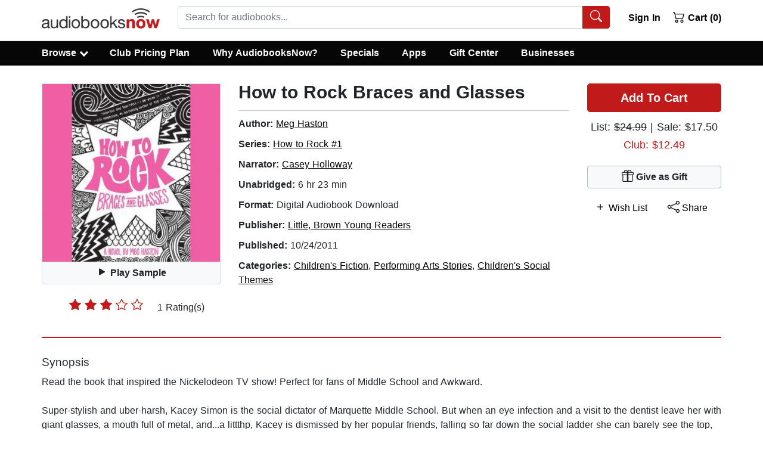

--- FILE ---
content_type: text/html; charset=utf-8
request_url: https://static.audiobooksnow.com/audiobook/how-to-rock-braces-and-glasses/206384/
body_size: 41634
content:
<!doctype html>
<html data-n-head-ssr lang="en" data-n-head="%7B%22lang%22:%7B%22ssr%22:%22en%22%7D%7D">
  <head >
    <title>How to Rock Braces and Glasses - Audiobook Download | Listen Now!</title><meta data-n-head="ssr" charset="utf-8"><meta data-n-head="ssr" name="viewport" content="width=device-width, initial-scale=1"><meta data-n-head="ssr" rel="preload" href="https://static.audiobooksnow.com/images/audiobooks-now-logo.png" as="image"><meta data-n-head="ssr" data-hid="description" name="description" content="Download or stream How to Rock Braces and Glasses by Meg Haston. Get 50% off this audiobook at the AudiobooksNow online audio book store and download or stream it right to your computer, smartphone or tablet."><meta data-n-head="ssr" data-hid="og:title" property="og:title" content="How to Rock Braces and Glasses Audiobook"><meta data-n-head="ssr" data-hid="og:image" property="og:image" content="https://static.audiobooksnow.com/jackets/large/1/4/0/9781611130140.jpg"><meta data-n-head="ssr" data-hid="og:type" property="og:type" content="website"><meta data-n-head="ssr" data-hid="og:url" property="og:url" content="https://www.audiobooksnow.com/audiobook/how-to-rock-braces-and-glasses/206384/"><meta data-n-head="ssr" rel="preload" href="https://static.audiobooksnow.com/jackets/large/1/4/0/9781611130140.jpg" as="image"><base href="/"><link data-n-head="ssr" rel="apple-touch-icon" sizes="57x57" href="https://static.audiobooksnow.com/apple-icon-57x57.png"><link data-n-head="ssr" rel="apple-touch-icon" sizes="60x60" href="https://static.audiobooksnow.com/apple-icon-60x60.png"><link data-n-head="ssr" rel="apple-touch-icon" sizes="72x72" href="https://static.audiobooksnow.com/apple-icon-72x72.png"><link data-n-head="ssr" rel="apple-touch-icon" sizes="76x76" href="https://static.audiobooksnow.com/apple-icon-76x76.png"><link data-n-head="ssr" rel="apple-touch-icon" sizes="114x114" href="https://static.audiobooksnow.com/apple-icon-114x114.png"><link data-n-head="ssr" rel="apple-touch-icon" sizes="120x120" href="https://static.audiobooksnow.com/apple-icon-120x120.png"><link data-n-head="ssr" rel="apple-touch-icon" sizes="144x144" href="https://static.audiobooksnow.com/apple-icon-144x144.png"><link data-n-head="ssr" rel="apple-touch-icon" sizes="152x152" href="https://static.audiobooksnow.com/apple-icon-152x152.png"><link data-n-head="ssr" rel="apple-touch-icon" sizes="180x180" href="https://static.audiobooksnow.com/apple-icon-180x180.png"><link data-n-head="ssr" rel="icon" type="image/png" sizes="192x192" href="https://static.audiobooksnow.com/android-icon-192x192.png"><link data-n-head="ssr" rel="icon" type="image/png" sizes="32x32" href="https://static.audiobooksnow.com/favicon-32x32.png"><link data-n-head="ssr" rel="icon" type="image/png" sizes="96x96" href="https://static.audiobooksnow.com/favicon-96x96.png"><link data-n-head="ssr" rel="icon" type="image/png" sizes="16x16" href="https://static.audiobooksnow.com/favicon-16x16.png"><link data-n-head="ssr" rel="preconnect" href="https://www.googletagmanager.com" crossorigin="true"><link data-n-head="ssr" rel="preconnect" href="https://www.google-analytics.com" crossorigin="true"><link data-n-head="ssr" rel="preconnect" href="https://static.audiobooksnow.com"><link data-n-head="ssr" rel="canonical" href="https://www.audiobooksnow.com/audiobook/how-to-rock-braces-and-glasses/206384/"><script data-n-head="ssr" data-hid="gtm-script">window['dataLayer']=[];if(!window._gtm_init){window._gtm_init=1;(function(w,n,d,m,e,p){w[d]=(w[d]==1||n[d]=='yes'||n[d]==1||n[m]==1||(w[e]&&w[e][p]&&w[e][p]()))?1:0})(window,navigator,'doNotTrack','msDoNotTrack','external','msTrackingProtectionEnabled');(function(w,d,s,l,x,y){w[x]={};w._gtm_inject=function(i){if(w.doNotTrack||w[x][i])return;w[x][i]=1;w[l]=w[l]||[];w[l].push({'gtm.start':new Date().getTime(),event:'gtm.js'});var f=d.getElementsByTagName(s)[0],j=d.createElement(s);j.defer=true;j.src='https://www.googletagmanager.com/gtm.js?id='+i;f.parentNode.insertBefore(j,f);}})(window,document,'script','dataLayer','_gtm_ids','_gtm_inject')};["GTM-KZSMTXN"].forEach(function(i){window._gtm_inject(i)})</script><style data-vue-ssr-id="b783a6e0:0 4c4cbf9c:0 35208a3d:0 7cc1ec3b:0 2669f4ee:0 42ba674a:0">*,:after,:before{box-sizing:border-box}html{font-family:sans-serif;line-height:1.15;-webkit-tap-highlight-color:rgba(0,0,0,0)}article,aside,figcaption,figure,footer,header,hgroup,main,nav,section{display:block}body{margin:0;font-family:-apple-system,BlinkMacSystemFont,"Segoe UI",Roboto,"Helvetica Neue",Arial,"Noto Sans","Liberation Sans",sans-serif,"Apple Color Emoji","Segoe UI Emoji","Segoe UI Symbol","Noto Color Emoji";font-size:1rem;font-weight:400;line-height:1.5;color:#212529;text-align:left;background-color:#fff}[tabindex="-1"]:focus:not(.focus-visible),[tabindex="-1"]:focus:not(:focus-visible){outline:0!important}hr{box-sizing:content-box;height:0;overflow:visible}h1,h2,h3,h4,h5,h6{margin-top:0;margin-bottom:.625rem}p{margin-top:0;margin-bottom:1rem}abbr[data-original-title],abbr[title]{text-decoration:underline;-webkit-text-decoration:underline dotted;text-decoration:underline dotted;cursor:help;border-bottom:0;-webkit-text-decoration-skip-ink:none;text-decoration-skip-ink:none}address{font-style:normal;line-height:inherit}address,dl,ol,ul{margin-bottom:1rem}dl,ol,ul{margin-top:0}ol ol,ol ul,ul ol,ul ul{margin-bottom:0}dt{font-weight:700}dd{margin-bottom:.5rem;margin-left:0}blockquote{margin:0 0 1rem}b,strong{font-weight:bolder}small{font-size:80%}sub,sup{position:relative;font-size:75%;line-height:0;vertical-align:baseline}sub{bottom:-.25em}sup{top:-.5em}a{color:#000;text-decoration:underline;background-color:transparent}a:hover{color:#c11a1a;text-decoration:none}a:not([href]):not([class]),a:not([href]):not([class]):hover{color:inherit;text-decoration:none}code,kbd,pre,samp{font-family:SFMono-Regular,Menlo,Monaco,Consolas,"Liberation Mono","Courier New",monospace;font-size:1em}pre{margin-top:0;margin-bottom:1rem;overflow:auto;-ms-overflow-style:scrollbar}figure{margin:0 0 1rem}img{border-style:none}img,svg{vertical-align:middle}svg{overflow:hidden}table{border-collapse:collapse}caption{padding-top:.75rem;padding-bottom:.75rem;color:#6c757d;text-align:left;caption-side:bottom}th{text-align:inherit;text-align:-webkit-match-parent}label{display:inline-block;margin-bottom:.5rem}button{border-radius:0}button:focus:not(.focus-visible),button:focus:not(:focus-visible){outline:0}button,input,optgroup,select,textarea{margin:0;font-family:inherit;font-size:inherit;line-height:inherit}button,input{overflow:visible}button,select{text-transform:none}[role=button]{cursor:pointer}select{word-wrap:normal}[type=button],[type=reset],[type=submit],button{-webkit-appearance:button}[type=button]:not(:disabled),[type=reset]:not(:disabled),[type=submit]:not(:disabled),button:not(:disabled){cursor:pointer}[type=button]::-moz-focus-inner,[type=reset]::-moz-focus-inner,[type=submit]::-moz-focus-inner,button::-moz-focus-inner{padding:0;border-style:none}input[type=checkbox],input[type=radio]{box-sizing:border-box;padding:0}textarea{overflow:auto;resize:vertical}fieldset{min-width:0;padding:0;margin:0;border:0}legend{display:block;width:100%;max-width:100%;padding:0;margin-bottom:.5rem;font-size:1.5rem;line-height:inherit;color:inherit;white-space:normal}progress{vertical-align:baseline}[type=number]::-webkit-inner-spin-button,[type=number]::-webkit-outer-spin-button{height:auto}[type=search]{outline-offset:-2px;-webkit-appearance:none}[type=search]::-webkit-search-decoration{-webkit-appearance:none}::-webkit-file-upload-button{font:inherit;-webkit-appearance:button}output{display:inline-block}summary{display:list-item;cursor:pointer}template{display:none}[hidden]{display:none!important}.h1,.h2,.h3,.h4,.h5,.h6,h1,h2,h3,h4,h5,h6{margin-bottom:.625rem;font-weight:500;line-height:1.2}.h1,h1{font-size:1.5rem}.h2,.h3,h2,h3{font-size:1.1875rem}.h4,h4{font-size:1.0625rem}.h5,h5{font-size:1.25rem}.h6,h6{font-size:1rem}.lead{font-size:1.25rem;font-weight:300}.display-1{font-size:6rem}.display-1,.display-2{font-weight:300;line-height:1.2}.display-2{font-size:5.5rem}.display-3{font-size:4.5rem}.display-3,.display-4{font-weight:300;line-height:1.2}.display-4{font-size:3.5rem}hr{margin-top:1.25rem;margin-bottom:1.25rem;border:0;border-top:1px solid rgba(0,0,0,.1)}.small,small{font-size:.875em}.mark,mark{padding:.2em;background-color:#fcf8e3}.list-inline,.list-unstyled{padding-left:0;list-style:none}.list-inline-item{display:inline-block}.list-inline-item:not(:last-child){margin-right:.5rem}.initialism{font-size:90%;text-transform:uppercase}.blockquote{margin-bottom:1.25rem;font-size:1.25rem}.blockquote-footer{display:block;font-size:.875em;color:#6c757d}.blockquote-footer:before{content:"— "}.img-fluid,.img-thumbnail{max-width:100%;height:auto}.img-thumbnail{padding:.25rem;background-color:#fff;border:1px solid #dee2e6;border-radius:.25rem}.figure{display:inline-block}.figure-img{margin-bottom:.625rem;line-height:1}.figure-caption{font-size:90%;color:#6c757d}.custom-control{position:relative;z-index:1;display:block;min-height:1.5rem;padding-left:1.5rem;print-color-adjust:exact}.custom-control-inline{display:inline-flex;margin-right:1rem}.custom-control-input{position:absolute;left:0;z-index:-1;width:1rem;height:1.25rem;opacity:0}.custom-control-input:checked~.custom-control-label:before{border-color:#007bff;background-color:#007bff}.custom-control-input:focus~.custom-control-label:before{box-shadow:0 0 0 0 transparent}.custom-control-input:focus:not(:checked)~.custom-control-label:before{border-color:#80bdff}.custom-control-input:not(:disabled):active~.custom-control-label:before{color:#fff;background-color:#b3d7ff;border-color:#b3d7ff}.custom-control-input:disabled~.custom-control-label,.custom-control-input[disabled]~.custom-control-label{color:#6c757d}.custom-control-input:disabled~.custom-control-label:before,.custom-control-input[disabled]~.custom-control-label:before{background-color:#e9ecef}.custom-control-label{position:relative;margin-bottom:0;vertical-align:top}.custom-control-label:before{pointer-events:none;background-color:#fff;border:1px solid #adb5bd}.custom-control-label:after,.custom-control-label:before{position:absolute;top:.25rem;left:-1.5rem;display:block;width:1rem;height:1rem;content:""}.custom-control-label:after{background:50%/50% 50% no-repeat}.custom-checkbox .custom-control-label:before{border-radius:.25rem}.custom-checkbox .custom-control-input:checked~.custom-control-label:after{background-image:url("data:image/svg+xml;charset=utf-8,%3Csvg xmlns='http://www.w3.org/2000/svg' width='8' height='8'%3E%3Cpath fill='%23fff' d='M6.564.75l-3.59 3.612-1.538-1.55L0 4.26l2.974 2.99L8 2.193z'/%3E%3C/svg%3E")}.custom-checkbox .custom-control-input:indeterminate~.custom-control-label:before{border-color:#007bff;background-color:#007bff}.custom-checkbox .custom-control-input:indeterminate~.custom-control-label:after{background-image:url("data:image/svg+xml;charset=utf-8,%3Csvg xmlns='http://www.w3.org/2000/svg' width='4' height='4'%3E%3Cpath stroke='%23fff' d='M0 2h4'/%3E%3C/svg%3E")}.custom-checkbox .custom-control-input:disabled:checked~.custom-control-label:before{background-color:rgba(0,123,255,.5)}.custom-checkbox .custom-control-input:disabled:indeterminate~.custom-control-label:before{background-color:rgba(0,123,255,.5)}.custom-radio .custom-control-label:before{border-radius:50%}.custom-radio .custom-control-input:checked~.custom-control-label:after{background-image:url("data:image/svg+xml;charset=utf-8,%3Csvg xmlns='http://www.w3.org/2000/svg' width='12' height='12' viewBox='-4 -4 8 8'%3E%3Ccircle r='3' fill='%23fff'/%3E%3C/svg%3E")}.custom-radio .custom-control-input:disabled:checked~.custom-control-label:before{background-color:rgba(0,123,255,.5)}.custom-switch{padding-left:2.25rem}.custom-switch .custom-control-label:before{left:-2.25rem;width:1.75rem;pointer-events:all;border-radius:.5rem}.custom-switch .custom-control-label:after{top:calc(.25rem + 2px);left:calc(-2.25rem + 2px);width:calc(1rem - 4px);height:calc(1rem - 4px);background-color:#adb5bd;border-radius:.5rem;transition:transform .15s ease-in-out,background-color .15s ease-in-out,border-color .15s ease-in-out,box-shadow .15s ease-in-out}@media(prefers-reduced-motion:reduce){.custom-switch .custom-control-label:after{transition:none}}.custom-switch .custom-control-input:checked~.custom-control-label:after{background-color:#fff;transform:translateX(.75rem)}.custom-switch .custom-control-input:disabled:checked~.custom-control-label:before{background-color:rgba(0,123,255,.5)}.custom-select{display:inline-block;width:100%;height:calc(1.5em + .75rem + 2px);padding:.375rem 1.75rem .375rem .75rem;font-size:1rem;font-weight:400;line-height:1.5;color:#495057;vertical-align:middle;background:#fff url("data:image/svg+xml;charset=utf-8,%3Csvg xmlns='http://www.w3.org/2000/svg' width='4' height='5'%3E%3Cpath fill='%23343a40' d='M2 0L0 2h4zm0 5L0 3h4z'/%3E%3C/svg%3E") right .75rem center/8px 10px no-repeat;border:1px solid #ced4da;border-radius:.25rem;-webkit-appearance:none;-moz-appearance:none;appearance:none}.custom-select:focus{border-color:#80bdff;outline:0;box-shadow:0 0 0 0 transparent}.custom-select:focus::-ms-value{color:#495057;background-color:#fff}.custom-select[multiple],.custom-select[size]:not([size="1"]){height:auto;padding-right:.75rem;background-image:none}.custom-select:disabled{color:#6c757d;background-color:#e9ecef}.custom-select::-ms-expand{display:none}.custom-select:-moz-focusring{color:transparent;text-shadow:0 0 0 #495057}.custom-select-sm{height:calc(1.5em + .5rem + 2px);padding-top:.25rem;padding-bottom:.25rem;padding-left:.5rem;font-size:.875rem}.custom-select-lg{height:calc(1.5em + 1rem + 2px);padding-top:.5rem;padding-bottom:.5rem;padding-left:1rem;font-size:1.25rem}.custom-file{display:inline-block;margin-bottom:0}.custom-file,.custom-file-input{position:relative;width:100%;height:calc(1.5em + .75rem + 2px)}.custom-file-input{z-index:2;margin:0;overflow:hidden;opacity:0}.custom-file-input:focus~.custom-file-label{border-color:#80bdff;box-shadow:0 0 0 0 transparent}.custom-file-input:disabled~.custom-file-label,.custom-file-input[disabled]~.custom-file-label{background-color:#e9ecef}.custom-file-input:lang(en)~.custom-file-label:after{content:"Browse"}.custom-file-input~.custom-file-label[data-browse]:after{content:attr(data-browse)}.custom-file-label{left:0;z-index:1;height:calc(1.5em + .75rem + 2px);overflow:hidden;font-weight:400;background-color:#fff;border:1px solid #ced4da;border-radius:.25rem}.custom-file-label,.custom-file-label:after{position:absolute;top:0;right:0;padding:.375rem .75rem;line-height:1.5;color:#495057}.custom-file-label:after{bottom:0;z-index:3;display:block;height:calc(1.5em + .75rem);content:"Browse";background-color:#e9ecef;border-left:inherit;border-radius:0 .25rem .25rem 0}.custom-range{width:100%;height:1rem;padding:0;background-color:transparent;-webkit-appearance:none;-moz-appearance:none;appearance:none}.custom-range:focus{outline:0}.custom-range:focus::-webkit-slider-thumb{box-shadow:0 0 0 1px #fff,0 0 0 0 transparent}.custom-range:focus::-moz-range-thumb{box-shadow:0 0 0 1px #fff,0 0 0 0 transparent}.custom-range:focus::-ms-thumb{box-shadow:0 0 0 1px #fff,0 0 0 0 transparent}.custom-range::-moz-focus-outer{border:0}.custom-range::-webkit-slider-thumb{width:1rem;height:1rem;margin-top:-.25rem;background-color:#007bff;border:0;border-radius:1rem;-webkit-transition:background-color .15s ease-in-out,border-color .15s ease-in-out,box-shadow .15s ease-in-out;transition:background-color .15s ease-in-out,border-color .15s ease-in-out,box-shadow .15s ease-in-out;-webkit-appearance:none;appearance:none}@media(prefers-reduced-motion:reduce){.custom-range::-webkit-slider-thumb{-webkit-transition:none;transition:none}}.custom-range::-webkit-slider-thumb:active{background-color:#b3d7ff}.custom-range::-webkit-slider-runnable-track{width:100%;height:.5rem;color:transparent;cursor:pointer;background-color:#dee2e6;border-color:transparent;border-radius:1rem}.custom-range::-moz-range-thumb{width:1rem;height:1rem;background-color:#007bff;border:0;border-radius:1rem;-moz-transition:background-color .15s ease-in-out,border-color .15s ease-in-out,box-shadow .15s ease-in-out;transition:background-color .15s ease-in-out,border-color .15s ease-in-out,box-shadow .15s ease-in-out;-moz-appearance:none;appearance:none}@media(prefers-reduced-motion:reduce){.custom-range::-moz-range-thumb{-moz-transition:none;transition:none}}.custom-range::-moz-range-thumb:active{background-color:#b3d7ff}.custom-range::-moz-range-track{width:100%;height:.5rem;color:transparent;cursor:pointer;background-color:#dee2e6;border-color:transparent;border-radius:1rem}.custom-range::-ms-thumb{width:1rem;height:1rem;margin-top:0;margin-right:0;margin-left:0;background-color:#007bff;border:0;border-radius:1rem;-ms-transition:background-color .15s ease-in-out,border-color .15s ease-in-out,box-shadow .15s ease-in-out;transition:background-color .15s ease-in-out,border-color .15s ease-in-out,box-shadow .15s ease-in-out;appearance:none}@media(prefers-reduced-motion:reduce){.custom-range::-ms-thumb{-ms-transition:none;transition:none}}.custom-range::-ms-thumb:active{background-color:#b3d7ff}.custom-range::-ms-track{width:100%;height:.5rem;color:transparent;cursor:pointer;background-color:transparent;border-color:transparent;border-width:.5rem}.custom-range::-ms-fill-lower,.custom-range::-ms-fill-upper{background-color:#dee2e6;border-radius:1rem}.custom-range::-ms-fill-upper{margin-right:15px}.custom-range:disabled::-webkit-slider-thumb{background-color:#adb5bd}.custom-range:disabled::-webkit-slider-runnable-track{cursor:default}.custom-range:disabled::-moz-range-thumb{background-color:#adb5bd}.custom-range:disabled::-moz-range-track{cursor:default}.custom-range:disabled::-ms-thumb{background-color:#adb5bd}.custom-control-label:before,.custom-file-label,.custom-select{transition:background-color .15s ease-in-out,border-color .15s ease-in-out,box-shadow .15s ease-in-out}@media(prefers-reduced-motion:reduce){.custom-control-label:before,.custom-file-label,.custom-select{transition:none}}.breadcrumb{display:flex;flex-wrap:wrap;padding:.75rem 1rem;margin-bottom:1rem;list-style:none;background-color:#e9ecef;border-radius:.25rem}.breadcrumb-item+.breadcrumb-item{padding-left:.5rem}.breadcrumb-item+.breadcrumb-item:before{float:left;padding-right:.5rem;color:#6c757d;content:"/"}.breadcrumb-item+.breadcrumb-item:hover:before{text-decoration:underline;text-decoration:none}.breadcrumb-item.active{color:#6c757d}.alert{position:relative;padding:.75rem 1.25rem;margin-bottom:1rem;border:1px solid transparent;border-radius:.25rem}.alert-heading{color:inherit}.alert-link{font-weight:700}.alert-dismissible{padding-right:4rem}.alert-dismissible .close{position:absolute;top:0;right:0;z-index:2;padding:.75rem 1.25rem;color:inherit}.alert-primary{color:#004085;background-color:#cce5ff;border-color:#b8daff}.alert-primary hr{border-top-color:#9fcdff}.alert-primary .alert-link{color:#002752}.alert-secondary{color:#383d41;background-color:#e2e3e5;border-color:#d6d8db}.alert-secondary hr{border-top-color:#c8cbcf}.alert-secondary .alert-link{color:#202326}.alert-success{color:#134320;background-color:#d3e6d8;border-color:#c2dcc9}.alert-success hr{border-top-color:#b2d3bb}.alert-success .alert-link{color:#081b0d}.alert-info{color:#0c5460;background-color:#d1ecf1;border-color:#bee5eb}.alert-info hr{border-top-color:#abdde5}.alert-info .alert-link{color:#062c33}.alert-warning{color:#856404;background-color:#fff3cd;border-color:#ffeeba}.alert-warning hr{border-top-color:#ffe8a1}.alert-warning .alert-link{color:#533f03}.alert-danger{color:#640e0e;background-color:#f3d1d1;border-color:#eebfbf}.alert-danger hr{border-top-color:#e9abab}.alert-danger .alert-link{color:#370808}.alert-light{color:#818182;background-color:#fefefe;border-color:#fdfdfe}.alert-light hr{border-top-color:#ececf6}.alert-light .alert-link{color:#686868}.alert-dark{color:#030303;background-color:#cdcdcd;border-color:#b9b9b9}.alert-dark hr{border-top-color:#acacac}.alert-dark .alert-link{color:#000}.badge{display:inline-block;padding:.25em .4em;font-size:75%;font-weight:700;line-height:1;text-align:center;white-space:nowrap;vertical-align:baseline;border-radius:.25rem;transition:color .15s ease-in-out,background-color .15s ease-in-out,border-color .15s ease-in-out,box-shadow .15s ease-in-out}@media(prefers-reduced-motion:reduce){.badge{transition:none}}a.badge:focus,a.badge:hover{text-decoration:none}.badge:empty{display:none}.btn .badge{position:relative;top:-1px}.badge-pill{padding-right:.6em;padding-left:.6em;border-radius:10rem}.badge-primary{color:#fff;background-color:#007bff}a.badge-primary:focus,a.badge-primary:hover{color:#fff;background-color:#0062cc}a.badge-primary.focus,a.badge-primary:focus{outline:0;box-shadow:0 0 0 0 rgba(0,123,255,.5)}.badge-secondary{color:#fff;background-color:#6c757d}a.badge-secondary:focus,a.badge-secondary:hover{color:#fff;background-color:#545b62}a.badge-secondary.focus,a.badge-secondary:focus{outline:0;box-shadow:0 0 0 0 rgba(108,117,125,.5)}.badge-success{color:#fff;background-color:#25813e}a.badge-success:focus,a.badge-success:hover{color:#fff;background-color:#1a592b}a.badge-success.focus,a.badge-success:focus{outline:0;box-shadow:0 0 0 0 rgba(37,129,62,.5)}.badge-info{color:#fff;background-color:#17a2b8}a.badge-info:focus,a.badge-info:hover{color:#fff;background-color:#117a8b}a.badge-info.focus,a.badge-info:focus{outline:0;box-shadow:0 0 0 0 rgba(23,162,184,.5)}.badge-warning{color:#212529;background-color:#ffc107}a.badge-warning:focus,a.badge-warning:hover{color:#212529;background-color:#d39e00}a.badge-warning.focus,a.badge-warning:focus{outline:0;box-shadow:0 0 0 0 rgba(255,193,7,.5)}.badge-danger{color:#fff;background-color:#c11a1a}a.badge-danger:focus,a.badge-danger:hover{color:#fff;background-color:#941414}a.badge-danger.focus,a.badge-danger:focus{outline:0;box-shadow:0 0 0 0 rgba(193,26,26,.5)}.badge-light{color:#212529;background-color:#f8f9fa}a.badge-light:focus,a.badge-light:hover{color:#212529;background-color:#dae0e5}a.badge-light.focus,a.badge-light:focus{outline:0;box-shadow:0 0 0 0 rgba(248,249,250,.5)}.badge-dark{color:#fff;background-color:#060606}a.badge-dark:focus,a.badge-dark:hover{color:#fff;background-color:#000}a.badge-dark.focus,a.badge-dark:focus{outline:0;box-shadow:0 0 0 0 rgba(6,6,6,.5)}@keyframes spinner-border{to{transform:rotate(1turn)}}.spinner-border{display:inline-block;width:2rem;height:2rem;vertical-align:-.125em;border:.25em solid;border-right:.25em solid transparent;border-radius:50%;animation:spinner-border .75s linear infinite}.spinner-border-sm{width:1rem;height:1rem;border-width:.2em}@keyframes spinner-grow{0%{transform:scale(0)}50%{opacity:1;transform:none}}.spinner-grow{display:inline-block;width:2rem;height:2rem;vertical-align:-.125em;background-color:currentcolor;border-radius:50%;opacity:0;animation:spinner-grow .75s linear infinite}.spinner-grow-sm{width:1rem;height:1rem}@media(prefers-reduced-motion:reduce){.spinner-border,.spinner-grow{animation-duration:1.5s}}.container,.container-fluid,.container-lg,.container-md,.container-sm,.container-xl{width:100%;padding-right:15px;padding-left:15px;margin-right:auto;margin-left:auto}@media(min-width:576px){.container,.container-sm{max-width:540px}}@media(min-width:768px){.container,.container-md,.container-sm{max-width:720px}}@media(min-width:992px){.container,.container-lg,.container-md,.container-sm{max-width:960px}}@media(min-width:1200px){.container,.container-lg,.container-md,.container-sm,.container-xl{max-width:1170px}}.row{display:flex;flex-wrap:wrap;margin-right:-15px;margin-left:-15px}.no-gutters{margin-right:0;margin-left:0}.no-gutters>.col,.no-gutters>[class*=col-]{padding-right:0;padding-left:0}.col,.col-1,.col-2,.col-3,.col-4,.col-5,.col-6,.col-7,.col-8,.col-9,.col-10,.col-11,.col-12,.col-auto,.col-lg,.col-lg-1,.col-lg-2,.col-lg-3,.col-lg-4,.col-lg-5,.col-lg-6,.col-lg-7,.col-lg-8,.col-lg-9,.col-lg-10,.col-lg-11,.col-lg-12,.col-lg-auto,.col-md,.col-md-1,.col-md-2,.col-md-3,.col-md-4,.col-md-5,.col-md-6,.col-md-7,.col-md-8,.col-md-9,.col-md-10,.col-md-11,.col-md-12,.col-md-auto,.col-sm,.col-sm-1,.col-sm-2,.col-sm-3,.col-sm-4,.col-sm-5,.col-sm-6,.col-sm-7,.col-sm-8,.col-sm-9,.col-sm-10,.col-sm-11,.col-sm-12,.col-sm-auto,.col-xl,.col-xl-1,.col-xl-2,.col-xl-3,.col-xl-4,.col-xl-5,.col-xl-6,.col-xl-7,.col-xl-8,.col-xl-9,.col-xl-10,.col-xl-11,.col-xl-12,.col-xl-auto{position:relative;width:100%;padding-right:15px;padding-left:15px}.col{flex-basis:0;flex-grow:1;max-width:100%}.row-cols-1>*{flex:0 0 100%;max-width:100%}.row-cols-2>*{flex:0 0 50%;max-width:50%}.row-cols-3>*{flex:0 0 33.3333333333%;max-width:33.3333333333%}.row-cols-4>*{flex:0 0 25%;max-width:25%}.row-cols-5>*{flex:0 0 20%;max-width:20%}.row-cols-6>*{flex:0 0 16.6666666667%;max-width:16.6666666667%}.col-auto{flex:0 0 auto;width:auto;max-width:100%}.col-1{flex:0 0 8.33333333%;max-width:8.33333333%}.col-2{flex:0 0 16.66666667%;max-width:16.66666667%}.col-3{flex:0 0 25%;max-width:25%}.col-4{flex:0 0 33.33333333%;max-width:33.33333333%}.col-5{flex:0 0 41.66666667%;max-width:41.66666667%}.col-6{flex:0 0 50%;max-width:50%}.col-7{flex:0 0 58.33333333%;max-width:58.33333333%}.col-8{flex:0 0 66.66666667%;max-width:66.66666667%}.col-9{flex:0 0 75%;max-width:75%}.col-10{flex:0 0 83.33333333%;max-width:83.33333333%}.col-11{flex:0 0 91.66666667%;max-width:91.66666667%}.col-12{flex:0 0 100%;max-width:100%}.order-first{order:-1}.order-last{order:13}.order-0{order:0}.order-1{order:1}.order-2{order:2}.order-3{order:3}.order-4{order:4}.order-5{order:5}.order-6{order:6}.order-7{order:7}.order-8{order:8}.order-9{order:9}.order-10{order:10}.order-11{order:11}.order-12{order:12}.offset-1{margin-left:8.33333333%}.offset-2{margin-left:16.66666667%}.offset-3{margin-left:25%}.offset-4{margin-left:33.33333333%}.offset-5{margin-left:41.66666667%}.offset-6{margin-left:50%}.offset-7{margin-left:58.33333333%}.offset-8{margin-left:66.66666667%}.offset-9{margin-left:75%}.offset-10{margin-left:83.33333333%}.offset-11{margin-left:91.66666667%}@media(min-width:576px){.col-sm{flex-basis:0;flex-grow:1;max-width:100%}.row-cols-sm-1>*{flex:0 0 100%;max-width:100%}.row-cols-sm-2>*{flex:0 0 50%;max-width:50%}.row-cols-sm-3>*{flex:0 0 33.3333333333%;max-width:33.3333333333%}.row-cols-sm-4>*{flex:0 0 25%;max-width:25%}.row-cols-sm-5>*{flex:0 0 20%;max-width:20%}.row-cols-sm-6>*{flex:0 0 16.6666666667%;max-width:16.6666666667%}.col-sm-auto{flex:0 0 auto;width:auto;max-width:100%}.col-sm-1{flex:0 0 8.33333333%;max-width:8.33333333%}.col-sm-2{flex:0 0 16.66666667%;max-width:16.66666667%}.col-sm-3{flex:0 0 25%;max-width:25%}.col-sm-4{flex:0 0 33.33333333%;max-width:33.33333333%}.col-sm-5{flex:0 0 41.66666667%;max-width:41.66666667%}.col-sm-6{flex:0 0 50%;max-width:50%}.col-sm-7{flex:0 0 58.33333333%;max-width:58.33333333%}.col-sm-8{flex:0 0 66.66666667%;max-width:66.66666667%}.col-sm-9{flex:0 0 75%;max-width:75%}.col-sm-10{flex:0 0 83.33333333%;max-width:83.33333333%}.col-sm-11{flex:0 0 91.66666667%;max-width:91.66666667%}.col-sm-12{flex:0 0 100%;max-width:100%}.order-sm-first{order:-1}.order-sm-last{order:13}.order-sm-0{order:0}.order-sm-1{order:1}.order-sm-2{order:2}.order-sm-3{order:3}.order-sm-4{order:4}.order-sm-5{order:5}.order-sm-6{order:6}.order-sm-7{order:7}.order-sm-8{order:8}.order-sm-9{order:9}.order-sm-10{order:10}.order-sm-11{order:11}.order-sm-12{order:12}.offset-sm-0{margin-left:0}.offset-sm-1{margin-left:8.33333333%}.offset-sm-2{margin-left:16.66666667%}.offset-sm-3{margin-left:25%}.offset-sm-4{margin-left:33.33333333%}.offset-sm-5{margin-left:41.66666667%}.offset-sm-6{margin-left:50%}.offset-sm-7{margin-left:58.33333333%}.offset-sm-8{margin-left:66.66666667%}.offset-sm-9{margin-left:75%}.offset-sm-10{margin-left:83.33333333%}.offset-sm-11{margin-left:91.66666667%}}@media(min-width:768px){.col-md{flex-basis:0;flex-grow:1;max-width:100%}.row-cols-md-1>*{flex:0 0 100%;max-width:100%}.row-cols-md-2>*{flex:0 0 50%;max-width:50%}.row-cols-md-3>*{flex:0 0 33.3333333333%;max-width:33.3333333333%}.row-cols-md-4>*{flex:0 0 25%;max-width:25%}.row-cols-md-5>*{flex:0 0 20%;max-width:20%}.row-cols-md-6>*{flex:0 0 16.6666666667%;max-width:16.6666666667%}.col-md-auto{flex:0 0 auto;width:auto;max-width:100%}.col-md-1{flex:0 0 8.33333333%;max-width:8.33333333%}.col-md-2{flex:0 0 16.66666667%;max-width:16.66666667%}.col-md-3{flex:0 0 25%;max-width:25%}.col-md-4{flex:0 0 33.33333333%;max-width:33.33333333%}.col-md-5{flex:0 0 41.66666667%;max-width:41.66666667%}.col-md-6{flex:0 0 50%;max-width:50%}.col-md-7{flex:0 0 58.33333333%;max-width:58.33333333%}.col-md-8{flex:0 0 66.66666667%;max-width:66.66666667%}.col-md-9{flex:0 0 75%;max-width:75%}.col-md-10{flex:0 0 83.33333333%;max-width:83.33333333%}.col-md-11{flex:0 0 91.66666667%;max-width:91.66666667%}.col-md-12{flex:0 0 100%;max-width:100%}.order-md-first{order:-1}.order-md-last{order:13}.order-md-0{order:0}.order-md-1{order:1}.order-md-2{order:2}.order-md-3{order:3}.order-md-4{order:4}.order-md-5{order:5}.order-md-6{order:6}.order-md-7{order:7}.order-md-8{order:8}.order-md-9{order:9}.order-md-10{order:10}.order-md-11{order:11}.order-md-12{order:12}.offset-md-0{margin-left:0}.offset-md-1{margin-left:8.33333333%}.offset-md-2{margin-left:16.66666667%}.offset-md-3{margin-left:25%}.offset-md-4{margin-left:33.33333333%}.offset-md-5{margin-left:41.66666667%}.offset-md-6{margin-left:50%}.offset-md-7{margin-left:58.33333333%}.offset-md-8{margin-left:66.66666667%}.offset-md-9{margin-left:75%}.offset-md-10{margin-left:83.33333333%}.offset-md-11{margin-left:91.66666667%}}@media(min-width:992px){.col-lg{flex-basis:0;flex-grow:1;max-width:100%}.row-cols-lg-1>*{flex:0 0 100%;max-width:100%}.row-cols-lg-2>*{flex:0 0 50%;max-width:50%}.row-cols-lg-3>*{flex:0 0 33.3333333333%;max-width:33.3333333333%}.row-cols-lg-4>*{flex:0 0 25%;max-width:25%}.row-cols-lg-5>*{flex:0 0 20%;max-width:20%}.row-cols-lg-6>*{flex:0 0 16.6666666667%;max-width:16.6666666667%}.col-lg-auto{flex:0 0 auto;width:auto;max-width:100%}.col-lg-1{flex:0 0 8.33333333%;max-width:8.33333333%}.col-lg-2{flex:0 0 16.66666667%;max-width:16.66666667%}.col-lg-3{flex:0 0 25%;max-width:25%}.col-lg-4{flex:0 0 33.33333333%;max-width:33.33333333%}.col-lg-5{flex:0 0 41.66666667%;max-width:41.66666667%}.col-lg-6{flex:0 0 50%;max-width:50%}.col-lg-7{flex:0 0 58.33333333%;max-width:58.33333333%}.col-lg-8{flex:0 0 66.66666667%;max-width:66.66666667%}.col-lg-9{flex:0 0 75%;max-width:75%}.col-lg-10{flex:0 0 83.33333333%;max-width:83.33333333%}.col-lg-11{flex:0 0 91.66666667%;max-width:91.66666667%}.col-lg-12{flex:0 0 100%;max-width:100%}.order-lg-first{order:-1}.order-lg-last{order:13}.order-lg-0{order:0}.order-lg-1{order:1}.order-lg-2{order:2}.order-lg-3{order:3}.order-lg-4{order:4}.order-lg-5{order:5}.order-lg-6{order:6}.order-lg-7{order:7}.order-lg-8{order:8}.order-lg-9{order:9}.order-lg-10{order:10}.order-lg-11{order:11}.order-lg-12{order:12}.offset-lg-0{margin-left:0}.offset-lg-1{margin-left:8.33333333%}.offset-lg-2{margin-left:16.66666667%}.offset-lg-3{margin-left:25%}.offset-lg-4{margin-left:33.33333333%}.offset-lg-5{margin-left:41.66666667%}.offset-lg-6{margin-left:50%}.offset-lg-7{margin-left:58.33333333%}.offset-lg-8{margin-left:66.66666667%}.offset-lg-9{margin-left:75%}.offset-lg-10{margin-left:83.33333333%}.offset-lg-11{margin-left:91.66666667%}}@media(min-width:1200px){.col-xl{flex-basis:0;flex-grow:1;max-width:100%}.row-cols-xl-1>*{flex:0 0 100%;max-width:100%}.row-cols-xl-2>*{flex:0 0 50%;max-width:50%}.row-cols-xl-3>*{flex:0 0 33.3333333333%;max-width:33.3333333333%}.row-cols-xl-4>*{flex:0 0 25%;max-width:25%}.row-cols-xl-5>*{flex:0 0 20%;max-width:20%}.row-cols-xl-6>*{flex:0 0 16.6666666667%;max-width:16.6666666667%}.col-xl-auto{flex:0 0 auto;width:auto;max-width:100%}.col-xl-1{flex:0 0 8.33333333%;max-width:8.33333333%}.col-xl-2{flex:0 0 16.66666667%;max-width:16.66666667%}.col-xl-3{flex:0 0 25%;max-width:25%}.col-xl-4{flex:0 0 33.33333333%;max-width:33.33333333%}.col-xl-5{flex:0 0 41.66666667%;max-width:41.66666667%}.col-xl-6{flex:0 0 50%;max-width:50%}.col-xl-7{flex:0 0 58.33333333%;max-width:58.33333333%}.col-xl-8{flex:0 0 66.66666667%;max-width:66.66666667%}.col-xl-9{flex:0 0 75%;max-width:75%}.col-xl-10{flex:0 0 83.33333333%;max-width:83.33333333%}.col-xl-11{flex:0 0 91.66666667%;max-width:91.66666667%}.col-xl-12{flex:0 0 100%;max-width:100%}.order-xl-first{order:-1}.order-xl-last{order:13}.order-xl-0{order:0}.order-xl-1{order:1}.order-xl-2{order:2}.order-xl-3{order:3}.order-xl-4{order:4}.order-xl-5{order:5}.order-xl-6{order:6}.order-xl-7{order:7}.order-xl-8{order:8}.order-xl-9{order:9}.order-xl-10{order:10}.order-xl-11{order:11}.order-xl-12{order:12}.offset-xl-0{margin-left:0}.offset-xl-1{margin-left:8.33333333%}.offset-xl-2{margin-left:16.66666667%}.offset-xl-3{margin-left:25%}.offset-xl-4{margin-left:33.33333333%}.offset-xl-5{margin-left:41.66666667%}.offset-xl-6{margin-left:50%}.offset-xl-7{margin-left:58.33333333%}.offset-xl-8{margin-left:66.66666667%}.offset-xl-9{margin-left:75%}.offset-xl-10{margin-left:83.33333333%}.offset-xl-11{margin-left:91.66666667%}}.form-control{display:block;width:100%;height:calc(1.5em + .75rem + 2px);padding:.375rem .75rem;font-size:1rem;font-weight:400;line-height:1.5;color:#495057;background-color:#fff;background-clip:padding-box;border:1px solid #ced4da;border-radius:.25rem;transition:border-color .15s ease-in-out,box-shadow .15s ease-in-out}@media(prefers-reduced-motion:reduce){.form-control{transition:none}}.form-control::-ms-expand{background-color:transparent;border:0}.form-control:focus{color:#495057;background-color:#fff;border-color:#80bdff;outline:0;box-shadow:0 0 0 0 transparent}.form-control::-moz-placeholder{color:#6c757d;opacity:1}.form-control::placeholder{color:#6c757d;opacity:1}.form-control:disabled,.form-control[readonly]{background-color:#e9ecef;opacity:1}input[type=date].form-control,input[type=datetime-local].form-control,input[type=month].form-control,input[type=time].form-control{-webkit-appearance:none;-moz-appearance:none;appearance:none}select.form-control:-moz-focusring{color:transparent;text-shadow:0 0 0 #495057}select.form-control:focus::-ms-value{color:#495057;background-color:#fff}.form-control-file,.form-control-range{display:block;width:100%}.col-form-label{padding-top:calc(.375rem + 1px);padding-bottom:calc(.375rem + 1px);margin-bottom:0;font-size:inherit;line-height:1.5}.col-form-label-lg{padding-top:calc(.5rem + 1px);padding-bottom:calc(.5rem + 1px);font-size:1.25rem;line-height:1.5}.col-form-label-sm{padding-top:calc(.25rem + 1px);padding-bottom:calc(.25rem + 1px);font-size:.875rem;line-height:1.5}.form-control-plaintext{display:block;width:100%;padding:.375rem 0;margin-bottom:0;font-size:1rem;line-height:1.5;color:#212529;background-color:transparent;border:solid transparent;border-width:1px 0}.form-control-plaintext.form-control-lg,.form-control-plaintext.form-control-sm{padding-right:0;padding-left:0}.form-control-sm{height:calc(1.5em + .5rem + 2px);padding:.25rem .5rem;font-size:.875rem;line-height:1.5;border-radius:.2rem}.form-control-lg{height:calc(1.5em + 1rem + 2px);padding:.5rem 1rem;font-size:1.25rem;line-height:1.5;border-radius:.3rem}select.form-control[multiple],select.form-control[size],textarea.form-control{height:auto}.form-group{margin-bottom:1rem}.form-text{display:block;margin-top:.25rem}.form-row{display:flex;flex-wrap:wrap;margin-right:-5px;margin-left:-5px}.form-row>.col,.form-row>[class*=col-]{padding-right:5px;padding-left:5px}.form-check{position:relative;display:block;padding-left:1.25rem}.form-check-input{position:absolute;margin-top:.3rem;margin-left:-1.25rem}.form-check-input:disabled~.form-check-label,.form-check-input[disabled]~.form-check-label{color:#6c757d}.form-check-label{margin-bottom:0}.form-check-inline{display:inline-flex;align-items:center;padding-left:0;margin-right:.75rem}.form-check-inline .form-check-input{position:static;margin-top:0;margin-right:.3125rem;margin-left:0}.valid-feedback{display:none;width:100%;margin-top:.25rem;font-size:.875em;color:#25813e}.valid-tooltip{position:absolute;top:100%;left:0;z-index:5;display:none;max-width:100%;padding:.25rem .5rem;margin-top:.1rem;font-size:.875rem;line-height:1.5;color:#fff;background-color:rgba(37,129,62,.9);border-radius:.25rem}.form-row>.col>.valid-tooltip,.form-row>[class*=col-]>.valid-tooltip{left:5px}.is-valid~.valid-feedback,.is-valid~.valid-tooltip,.was-validated :valid~.valid-feedback,.was-validated :valid~.valid-tooltip{display:block}.form-control.is-valid,.was-validated .form-control:valid{border-color:#25813e;padding-right:calc(1.5em + .75rem)!important;background-image:url("data:image/svg+xml;charset=utf-8,%3Csvg xmlns='http://www.w3.org/2000/svg' width='8' height='8'%3E%3Cpath fill='%2325813E' d='M2.3 6.73L.6 4.53c-.4-1.04.46-1.4 1.1-.8l1.1 1.4 3.4-3.8c.6-.63 1.6-.27 1.2.7l-4 4.6c-.43.5-.8.4-1.1.1z'/%3E%3C/svg%3E");background-repeat:no-repeat;background-position:right calc(.375em + .1875rem) center;background-size:calc(.75em + .375rem) calc(.75em + .375rem)}.form-control.is-valid:focus,.was-validated .form-control:valid:focus{border-color:#25813e;box-shadow:0 0 0 0 rgba(37,129,62,.25)}.was-validated select.form-control:valid,select.form-control.is-valid{padding-right:3rem!important;background-position:right 1.5rem center}.was-validated textarea.form-control:valid,textarea.form-control.is-valid{padding-right:calc(1.5em + .75rem);background-position:top calc(.375em + .1875rem) right calc(.375em + .1875rem)}.custom-select.is-valid,.was-validated .custom-select:valid{border-color:#25813e;padding-right:calc(.75em + 2.3125rem)!important;background:url("data:image/svg+xml;charset=utf-8,%3Csvg xmlns='http://www.w3.org/2000/svg' width='4' height='5'%3E%3Cpath fill='%23343a40' d='M2 0L0 2h4zm0 5L0 3h4z'/%3E%3C/svg%3E") right .75rem center/8px 10px no-repeat,#fff url("data:image/svg+xml;charset=utf-8,%3Csvg xmlns='http://www.w3.org/2000/svg' width='8' height='8'%3E%3Cpath fill='%2325813E' d='M2.3 6.73L.6 4.53c-.4-1.04.46-1.4 1.1-.8l1.1 1.4 3.4-3.8c.6-.63 1.6-.27 1.2.7l-4 4.6c-.43.5-.8.4-1.1.1z'/%3E%3C/svg%3E") center right 1.75rem/calc(.75em + .375rem) calc(.75em + .375rem) no-repeat}.custom-select.is-valid:focus,.was-validated .custom-select:valid:focus{border-color:#25813e;box-shadow:0 0 0 0 rgba(37,129,62,.25)}.form-check-input.is-valid~.form-check-label,.was-validated .form-check-input:valid~.form-check-label{color:#25813e}.form-check-input.is-valid~.valid-feedback,.form-check-input.is-valid~.valid-tooltip,.was-validated .form-check-input:valid~.valid-feedback,.was-validated .form-check-input:valid~.valid-tooltip{display:block}.custom-control-input.is-valid~.custom-control-label,.was-validated .custom-control-input:valid~.custom-control-label{color:#25813e}.custom-control-input.is-valid~.custom-control-label:before,.was-validated .custom-control-input:valid~.custom-control-label:before{border-color:#25813e}.custom-control-input.is-valid:checked~.custom-control-label:before,.was-validated .custom-control-input:valid:checked~.custom-control-label:before{border-color:#30a951;background-color:#30a951}.custom-control-input.is-valid:focus~.custom-control-label:before,.was-validated .custom-control-input:valid:focus~.custom-control-label:before{box-shadow:0 0 0 0 rgba(37,129,62,.25)}.custom-control-input.is-valid:focus:not(:checked)~.custom-control-label:before,.custom-file-input.is-valid~.custom-file-label,.was-validated .custom-control-input:valid:focus:not(:checked)~.custom-control-label:before,.was-validated .custom-file-input:valid~.custom-file-label{border-color:#25813e}.custom-file-input.is-valid:focus~.custom-file-label,.was-validated .custom-file-input:valid:focus~.custom-file-label{border-color:#25813e;box-shadow:0 0 0 0 rgba(37,129,62,.25)}.invalid-feedback{display:none;width:100%;margin-top:.25rem;font-size:.875em;color:#c11a1a}.invalid-tooltip{position:absolute;top:100%;left:0;z-index:5;display:none;max-width:100%;padding:.25rem .5rem;margin-top:.1rem;font-size:.875rem;line-height:1.5;color:#fff;background-color:rgba(193,26,26,.9);border-radius:.25rem}.form-row>.col>.invalid-tooltip,.form-row>[class*=col-]>.invalid-tooltip{left:5px}.is-invalid~.invalid-feedback,.is-invalid~.invalid-tooltip,.was-validated :invalid~.invalid-feedback,.was-validated :invalid~.invalid-tooltip{display:block}.form-control.is-invalid,.was-validated .form-control:invalid{border-color:#c11a1a;padding-right:calc(1.5em + .75rem)!important;background-image:url("data:image/svg+xml;charset=utf-8,%3Csvg xmlns='http://www.w3.org/2000/svg' width='12' height='12' fill='none' stroke='%23C11A1A'%3E%3Ccircle cx='6' cy='6' r='4.5'/%3E%3Cpath stroke-linejoin='round' d='M5.8 3.6h.4L6 6.5z'/%3E%3Ccircle cx='6' cy='8.2' r='.6' fill='%23C11A1A' stroke='none'/%3E%3C/svg%3E");background-repeat:no-repeat;background-position:right calc(.375em + .1875rem) center;background-size:calc(.75em + .375rem) calc(.75em + .375rem)}.form-control.is-invalid:focus,.was-validated .form-control:invalid:focus{border-color:#c11a1a;box-shadow:0 0 0 0 rgba(193,26,26,.25)}.was-validated select.form-control:invalid,select.form-control.is-invalid{padding-right:3rem!important;background-position:right 1.5rem center}.was-validated textarea.form-control:invalid,textarea.form-control.is-invalid{padding-right:calc(1.5em + .75rem);background-position:top calc(.375em + .1875rem) right calc(.375em + .1875rem)}.custom-select.is-invalid,.was-validated .custom-select:invalid{border-color:#c11a1a;padding-right:calc(.75em + 2.3125rem)!important;background:url("data:image/svg+xml;charset=utf-8,%3Csvg xmlns='http://www.w3.org/2000/svg' width='4' height='5'%3E%3Cpath fill='%23343a40' d='M2 0L0 2h4zm0 5L0 3h4z'/%3E%3C/svg%3E") right .75rem center/8px 10px no-repeat,#fff url("data:image/svg+xml;charset=utf-8,%3Csvg xmlns='http://www.w3.org/2000/svg' width='12' height='12' fill='none' stroke='%23C11A1A'%3E%3Ccircle cx='6' cy='6' r='4.5'/%3E%3Cpath stroke-linejoin='round' d='M5.8 3.6h.4L6 6.5z'/%3E%3Ccircle cx='6' cy='8.2' r='.6' fill='%23C11A1A' stroke='none'/%3E%3C/svg%3E") center right 1.75rem/calc(.75em + .375rem) calc(.75em + .375rem) no-repeat}.custom-select.is-invalid:focus,.was-validated .custom-select:invalid:focus{border-color:#c11a1a;box-shadow:0 0 0 0 rgba(193,26,26,.25)}.form-check-input.is-invalid~.form-check-label,.was-validated .form-check-input:invalid~.form-check-label{color:#c11a1a}.form-check-input.is-invalid~.invalid-feedback,.form-check-input.is-invalid~.invalid-tooltip,.was-validated .form-check-input:invalid~.invalid-feedback,.was-validated .form-check-input:invalid~.invalid-tooltip{display:block}.custom-control-input.is-invalid~.custom-control-label,.was-validated .custom-control-input:invalid~.custom-control-label{color:#c11a1a}.custom-control-input.is-invalid~.custom-control-label:before,.was-validated .custom-control-input:invalid~.custom-control-label:before{border-color:#c11a1a}.custom-control-input.is-invalid:checked~.custom-control-label:before,.was-validated .custom-control-input:invalid:checked~.custom-control-label:before{border-color:#e32b2b;background-color:#e32b2b}.custom-control-input.is-invalid:focus~.custom-control-label:before,.was-validated .custom-control-input:invalid:focus~.custom-control-label:before{box-shadow:0 0 0 0 rgba(193,26,26,.25)}.custom-control-input.is-invalid:focus:not(:checked)~.custom-control-label:before,.custom-file-input.is-invalid~.custom-file-label,.was-validated .custom-control-input:invalid:focus:not(:checked)~.custom-control-label:before,.was-validated .custom-file-input:invalid~.custom-file-label{border-color:#c11a1a}.custom-file-input.is-invalid:focus~.custom-file-label,.was-validated .custom-file-input:invalid:focus~.custom-file-label{border-color:#c11a1a;box-shadow:0 0 0 0 rgba(193,26,26,.25)}.form-inline{display:flex;flex-flow:row wrap;align-items:center}.form-inline .form-check{width:100%}@media(min-width:576px){.form-inline label{justify-content:center}.form-inline .form-group,.form-inline label{display:flex;align-items:center;margin-bottom:0}.form-inline .form-group{flex:0 0 auto;flex-flow:row wrap}.form-inline .form-control{display:inline-block;width:auto;vertical-align:middle}.form-inline .form-control-plaintext{display:inline-block}.form-inline .custom-select,.form-inline .input-group{width:auto}.form-inline .form-check{display:flex;align-items:center;justify-content:center;width:auto;padding-left:0}.form-inline .form-check-input{position:relative;flex-shrink:0;margin-top:0;margin-right:.25rem;margin-left:0}.form-inline .custom-control{align-items:center;justify-content:center}.form-inline .custom-control-label{margin-bottom:0}}.btn{display:inline-block;font-weight:600;color:#212529;text-align:center;text-decoration:none;vertical-align:middle;-webkit-user-select:none;-moz-user-select:none;user-select:none;background-color:transparent;border:1px solid transparent;padding:.375rem .75rem;font-size:1rem;line-height:1.5;border-radius:.25rem;transition:color .15s ease-in-out,background-color .15s ease-in-out,border-color .15s ease-in-out,box-shadow .15s ease-in-out}@media(prefers-reduced-motion:reduce){.btn{transition:none}}.btn:hover{color:#212529;text-decoration:none}.btn.focus,.btn:focus{outline:0;box-shadow:0 0 0 0 transparent}.btn.disabled,.btn:disabled{opacity:.65}.btn:not(:disabled):not(.disabled){cursor:pointer}a.btn.disabled,fieldset:disabled a.btn{pointer-events:none}.btn-primary{color:#fff;background-color:#007bff;border-color:#007bff}.btn-primary.focus,.btn-primary:focus,.btn-primary:hover{color:#fff;background-color:#0069d9;border-color:#0062cc}.btn-primary.focus,.btn-primary:focus{box-shadow:0 0 0 0 rgba(38,143,255,.5)}.btn-primary.disabled,.btn-primary:disabled{color:#fff;background-color:#007bff;border-color:#007bff}.btn-primary:not(:disabled):not(.disabled).active,.btn-primary:not(:disabled):not(.disabled):active,.show>.btn-primary.dropdown-toggle{color:#fff;background-color:#0062cc;border-color:#005cbf}.btn-primary:not(:disabled):not(.disabled).active:focus,.btn-primary:not(:disabled):not(.disabled):active:focus,.show>.btn-primary.dropdown-toggle:focus{box-shadow:0 0 0 0 rgba(38,143,255,.5)}.btn-secondary{color:#fff;background-color:#6c757d;border-color:#6c757d}.btn-secondary.focus,.btn-secondary:focus,.btn-secondary:hover{color:#fff;background-color:#5a6268;border-color:#545b62}.btn-secondary.focus,.btn-secondary:focus{box-shadow:0 0 0 0 rgba(130,138,145,.5)}.btn-secondary.disabled,.btn-secondary:disabled{color:#fff;background-color:#6c757d;border-color:#6c757d}.btn-secondary:not(:disabled):not(.disabled).active,.btn-secondary:not(:disabled):not(.disabled):active,.show>.btn-secondary.dropdown-toggle{color:#fff;background-color:#545b62;border-color:#4e555b}.btn-secondary:not(:disabled):not(.disabled).active:focus,.btn-secondary:not(:disabled):not(.disabled):active:focus,.show>.btn-secondary.dropdown-toggle:focus{box-shadow:0 0 0 0 rgba(130,138,145,.5)}.btn-success.focus,.btn-success:focus,.btn-success:hover{background-color:#1c6330;border-color:#1a592b}.btn-success:not(:disabled):not(.disabled).active,.btn-success:not(:disabled):not(.disabled):active,.show>.btn-success.dropdown-toggle{background-color:#1a592b;border-color:#174f26}.btn-info{color:#fff;background-color:#17a2b8;border-color:#17a2b8}.btn-info.focus,.btn-info:focus,.btn-info:hover{color:#fff;background-color:#138496;border-color:#117a8b}.btn-info.focus,.btn-info:focus{box-shadow:0 0 0 0 rgba(58,176,195,.5)}.btn-info.disabled,.btn-info:disabled{color:#fff;background-color:#17a2b8;border-color:#17a2b8}.btn-info:not(:disabled):not(.disabled).active,.btn-info:not(:disabled):not(.disabled):active,.show>.btn-info.dropdown-toggle{color:#fff;background-color:#117a8b;border-color:#10707f}.btn-info:not(:disabled):not(.disabled).active:focus,.btn-info:not(:disabled):not(.disabled):active:focus,.show>.btn-info.dropdown-toggle:focus{box-shadow:0 0 0 0 rgba(58,176,195,.5)}.btn-warning{color:#212529;background-color:#ffc107;border-color:#ffc107}.btn-warning.focus,.btn-warning:focus,.btn-warning:hover{color:#212529;background-color:#e0a800;border-color:#d39e00}.btn-warning.focus,.btn-warning:focus{box-shadow:0 0 0 0 rgba(222,170,12,.5)}.btn-warning.disabled,.btn-warning:disabled{color:#212529;background-color:#ffc107;border-color:#ffc107}.btn-warning:not(:disabled):not(.disabled).active,.btn-warning:not(:disabled):not(.disabled):active,.show>.btn-warning.dropdown-toggle{color:#212529;background-color:#d39e00;border-color:#c69500}.btn-warning:not(:disabled):not(.disabled).active:focus,.btn-warning:not(:disabled):not(.disabled):active:focus,.show>.btn-warning.dropdown-toggle:focus{box-shadow:0 0 0 0 rgba(222,170,12,.5)}.btn-danger.focus,.btn-danger:focus,.btn-danger:hover{background-color:#9f1515;border-color:#941414}.btn-danger:not(:disabled):not(.disabled).active,.btn-danger:not(:disabled):not(.disabled):active,.show>.btn-danger.dropdown-toggle{background-color:#941414;border-color:#891212}.btn-light{color:#212529;background-color:#f8f9fa;border-color:#f8f9fa}.btn-light.focus,.btn-light:focus,.btn-light:hover{color:#212529;background-color:#e2e6ea;border-color:#dae0e5}.btn-light.focus,.btn-light:focus{box-shadow:0 0 0 0 rgba(216,217,219,.5)}.btn-light.disabled,.btn-light:disabled{color:#212529;background-color:#f8f9fa;border-color:#f8f9fa}.btn-light:not(:disabled):not(.disabled).active,.btn-light:not(:disabled):not(.disabled):active,.show>.btn-light.dropdown-toggle{color:#212529;background-color:#dae0e5;border-color:#d3d9df}.btn-light:not(:disabled):not(.disabled).active:focus,.btn-light:not(:disabled):not(.disabled):active:focus,.show>.btn-light.dropdown-toggle:focus{box-shadow:0 0 0 0 rgba(216,217,219,.5)}.btn-dark{color:#fff;background-color:#060606;border-color:#060606}.btn-dark.focus,.btn-dark:focus,.btn-dark:hover{color:#fff;background-color:#000;border-color:#000}.btn-dark.focus,.btn-dark:focus{box-shadow:0 0 0 0 rgba(43,43,43,.5)}.btn-dark.disabled,.btn-dark:disabled{color:#fff;background-color:#060606;border-color:#060606}.btn-dark:not(:disabled):not(.disabled).active,.btn-dark:not(:disabled):not(.disabled):active,.show>.btn-dark.dropdown-toggle{color:#fff;background-color:#000;border-color:#000}.btn-dark:not(:disabled):not(.disabled).active:focus,.btn-dark:not(:disabled):not(.disabled):active:focus,.show>.btn-dark.dropdown-toggle:focus{box-shadow:0 0 0 0 rgba(43,43,43,.5)}.btn-outline-primary{color:#007bff;border-color:#007bff}.btn-outline-primary:hover{color:#fff;background-color:#007bff;border-color:#007bff}.btn-outline-primary.focus,.btn-outline-primary:focus{box-shadow:0 0 0 0 rgba(0,123,255,.5)}.btn-outline-primary.disabled,.btn-outline-primary:disabled{color:#007bff;background-color:transparent}.btn-outline-primary:not(:disabled):not(.disabled).active,.btn-outline-primary:not(:disabled):not(.disabled):active,.show>.btn-outline-primary.dropdown-toggle{color:#fff;background-color:#007bff;border-color:#007bff}.btn-outline-primary:not(:disabled):not(.disabled).active:focus,.btn-outline-primary:not(:disabled):not(.disabled):active:focus,.show>.btn-outline-primary.dropdown-toggle:focus{box-shadow:0 0 0 0 rgba(0,123,255,.5)}.btn-outline-secondary{color:#6c757d;border-color:#6c757d}.btn-outline-secondary:hover{color:#fff;background-color:#6c757d;border-color:#6c757d}.btn-outline-secondary.focus,.btn-outline-secondary:focus{box-shadow:0 0 0 0 rgba(108,117,125,.5)}.btn-outline-secondary.disabled,.btn-outline-secondary:disabled{color:#6c757d;background-color:transparent}.btn-outline-secondary:not(:disabled):not(.disabled).active,.btn-outline-secondary:not(:disabled):not(.disabled):active,.show>.btn-outline-secondary.dropdown-toggle{color:#fff;background-color:#6c757d;border-color:#6c757d}.btn-outline-secondary:not(:disabled):not(.disabled).active:focus,.btn-outline-secondary:not(:disabled):not(.disabled):active:focus,.show>.btn-outline-secondary.dropdown-toggle:focus{box-shadow:0 0 0 0 rgba(108,117,125,.5)}.btn-outline-success{color:#25813e;border-color:#25813e}.btn-outline-success:hover{color:#fff;background-color:#25813e;border-color:#25813e}.btn-outline-success.focus,.btn-outline-success:focus{box-shadow:0 0 0 0 rgba(37,129,62,.5)}.btn-outline-success.disabled,.btn-outline-success:disabled{color:#25813e;background-color:transparent}.btn-outline-success:not(:disabled):not(.disabled).active,.btn-outline-success:not(:disabled):not(.disabled):active,.show>.btn-outline-success.dropdown-toggle{color:#fff;background-color:#25813e;border-color:#25813e}.btn-outline-success:not(:disabled):not(.disabled).active:focus,.btn-outline-success:not(:disabled):not(.disabled):active:focus,.show>.btn-outline-success.dropdown-toggle:focus{box-shadow:0 0 0 0 rgba(37,129,62,.5)}.btn-outline-info{color:#17a2b8;border-color:#17a2b8}.btn-outline-info:hover{color:#fff;background-color:#17a2b8;border-color:#17a2b8}.btn-outline-info.focus,.btn-outline-info:focus{box-shadow:0 0 0 0 rgba(23,162,184,.5)}.btn-outline-info.disabled,.btn-outline-info:disabled{color:#17a2b8;background-color:transparent}.btn-outline-info:not(:disabled):not(.disabled).active,.btn-outline-info:not(:disabled):not(.disabled):active,.show>.btn-outline-info.dropdown-toggle{color:#fff;background-color:#17a2b8;border-color:#17a2b8}.btn-outline-info:not(:disabled):not(.disabled).active:focus,.btn-outline-info:not(:disabled):not(.disabled):active:focus,.show>.btn-outline-info.dropdown-toggle:focus{box-shadow:0 0 0 0 rgba(23,162,184,.5)}.btn-outline-warning{color:#ffc107;border-color:#ffc107}.btn-outline-warning:hover{color:#212529;background-color:#ffc107;border-color:#ffc107}.btn-outline-warning.focus,.btn-outline-warning:focus{box-shadow:0 0 0 0 rgba(255,193,7,.5)}.btn-outline-warning.disabled,.btn-outline-warning:disabled{color:#ffc107;background-color:transparent}.btn-outline-warning:not(:disabled):not(.disabled).active,.btn-outline-warning:not(:disabled):not(.disabled):active,.show>.btn-outline-warning.dropdown-toggle{color:#212529;background-color:#ffc107;border-color:#ffc107}.btn-outline-warning:not(:disabled):not(.disabled).active:focus,.btn-outline-warning:not(:disabled):not(.disabled):active:focus,.show>.btn-outline-warning.dropdown-toggle:focus{box-shadow:0 0 0 0 rgba(255,193,7,.5)}.btn-outline-danger{color:#c11a1a;border-color:#c11a1a}.btn-outline-danger:hover{color:#fff;background-color:#c11a1a;border-color:#c11a1a}.btn-outline-danger.focus,.btn-outline-danger:focus{box-shadow:0 0 0 0 rgba(193,26,26,.5)}.btn-outline-danger.disabled,.btn-outline-danger:disabled{color:#c11a1a;background-color:transparent}.btn-outline-danger:not(:disabled):not(.disabled).active,.btn-outline-danger:not(:disabled):not(.disabled):active,.show>.btn-outline-danger.dropdown-toggle{color:#fff;background-color:#c11a1a;border-color:#c11a1a}.btn-outline-danger:not(:disabled):not(.disabled).active:focus,.btn-outline-danger:not(:disabled):not(.disabled):active:focus,.show>.btn-outline-danger.dropdown-toggle:focus{box-shadow:0 0 0 0 rgba(193,26,26,.5)}.btn-outline-light{color:#f8f9fa;border-color:#f8f9fa}.btn-outline-light:hover{color:#212529;background-color:#f8f9fa;border-color:#f8f9fa}.btn-outline-light.focus,.btn-outline-light:focus{box-shadow:0 0 0 0 rgba(248,249,250,.5)}.btn-outline-light.disabled,.btn-outline-light:disabled{color:#f8f9fa;background-color:transparent}.btn-outline-light:not(:disabled):not(.disabled).active,.btn-outline-light:not(:disabled):not(.disabled):active,.show>.btn-outline-light.dropdown-toggle{color:#212529;background-color:#f8f9fa;border-color:#f8f9fa}.btn-outline-light:not(:disabled):not(.disabled).active:focus,.btn-outline-light:not(:disabled):not(.disabled):active:focus,.show>.btn-outline-light.dropdown-toggle:focus{box-shadow:0 0 0 0 rgba(248,249,250,.5)}.btn-outline-dark{color:#060606;border-color:#060606}.btn-outline-dark:hover{color:#fff;background-color:#060606;border-color:#060606}.btn-outline-dark.focus,.btn-outline-dark:focus{box-shadow:0 0 0 0 rgba(6,6,6,.5)}.btn-outline-dark.disabled,.btn-outline-dark:disabled{color:#060606;background-color:transparent}.btn-outline-dark:not(:disabled):not(.disabled).active,.btn-outline-dark:not(:disabled):not(.disabled):active,.show>.btn-outline-dark.dropdown-toggle{color:#fff;background-color:#060606;border-color:#060606}.btn-outline-dark:not(:disabled):not(.disabled).active:focus,.btn-outline-dark:not(:disabled):not(.disabled):active:focus,.show>.btn-outline-dark.dropdown-toggle:focus{box-shadow:0 0 0 0 rgba(6,6,6,.5)}.btn-link{font-weight:400;color:#000;text-decoration:underline}.btn-link:hover{color:#c11a1a}.btn-link.focus,.btn-link:focus,.btn-link:hover{text-decoration:none}.btn-link.disabled,.btn-link:disabled{color:#6c757d;pointer-events:none}.btn-group-lg>.btn,.btn-lg{padding:.5rem 1rem;font-size:1.25rem;line-height:1.5;border-radius:.3rem}.btn-group-sm>.btn,.btn-sm{padding:.25rem .5rem;font-size:.875rem;line-height:1.5;border-radius:.2rem}.btn-block{display:block;width:100%}.btn-block+.btn-block{margin-top:.5rem}input[type=button].btn-block,input[type=reset].btn-block,input[type=submit].btn-block{width:100%}.btn-group,.btn-group-vertical{position:relative;display:inline-flex;vertical-align:middle}.btn-group-vertical>.btn,.btn-group>.btn{position:relative;flex:1 1 auto}.btn-group-vertical>.btn.active,.btn-group-vertical>.btn:active,.btn-group-vertical>.btn:focus,.btn-group-vertical>.btn:hover,.btn-group>.btn.active,.btn-group>.btn:active,.btn-group>.btn:focus,.btn-group>.btn:hover{z-index:1}.btn-toolbar{display:flex;flex-wrap:wrap;justify-content:flex-start}.btn-toolbar .input-group{width:auto}.btn-group>.btn-group:not(:first-child),.btn-group>.btn:not(:first-child){margin-left:-1px}.btn-group>.btn-group:not(:last-child)>.btn,.btn-group>.btn:not(:last-child):not(.dropdown-toggle){border-top-right-radius:0;border-bottom-right-radius:0}.btn-group>.btn-group:not(:first-child)>.btn,.btn-group>.btn:not(:first-child){border-top-left-radius:0;border-bottom-left-radius:0}.dropdown-toggle-split{padding-right:.5625rem;padding-left:.5625rem}.dropdown-toggle-split:after,.dropright .dropdown-toggle-split:after,.dropup .dropdown-toggle-split:after{margin-left:0}.dropleft .dropdown-toggle-split:before{margin-right:0}.btn-group-sm>.btn+.dropdown-toggle-split,.btn-sm+.dropdown-toggle-split{padding-right:.375rem;padding-left:.375rem}.btn-group-lg>.btn+.dropdown-toggle-split,.btn-lg+.dropdown-toggle-split{padding-right:.75rem;padding-left:.75rem}.btn-group-vertical{flex-direction:column;align-items:flex-start;justify-content:center}.btn-group-vertical>.btn,.btn-group-vertical>.btn-group{width:100%}.btn-group-vertical>.btn-group:not(:first-child),.btn-group-vertical>.btn:not(:first-child){margin-top:-1px}.btn-group-vertical>.btn-group:not(:last-child)>.btn,.btn-group-vertical>.btn:not(:last-child):not(.dropdown-toggle){border-bottom-right-radius:0;border-bottom-left-radius:0}.btn-group-vertical>.btn-group:not(:first-child)>.btn,.btn-group-vertical>.btn:not(:first-child){border-top-left-radius:0;border-top-right-radius:0}.btn-group-toggle>.btn,.btn-group-toggle>.btn-group>.btn{margin-bottom:0}.btn-group-toggle>.btn-group>.btn input[type=checkbox],.btn-group-toggle>.btn-group>.btn input[type=radio],.btn-group-toggle>.btn input[type=checkbox],.btn-group-toggle>.btn input[type=radio]{position:absolute;clip:rect(0,0,0,0);pointer-events:none}.dropdown,.dropleft,.dropright,.dropup{position:relative}.dropdown-toggle{white-space:nowrap}.dropdown-toggle:after{display:inline-block;margin-left:.255em;vertical-align:.255em;content:"";border-top:.3em solid;border-right:.3em solid transparent;border-bottom:0;border-left:.3em solid transparent}.dropdown-toggle:empty:after{margin-left:0}.dropdown-menu{position:absolute;top:100%;left:0;z-index:1000;display:none;float:left;min-width:10rem;padding:.5rem 0;margin:.125rem 0 0;font-size:1rem;color:#212529;text-align:left;list-style:none;background-color:#fff;background-clip:padding-box;border:1px solid rgba(0,0,0,.15);border-radius:.25rem}.dropdown-menu-left{right:auto;left:0}.dropdown-menu-right{right:0;left:auto}@media(min-width:576px){.dropdown-menu-sm-left{right:auto;left:0}.dropdown-menu-sm-right{right:0;left:auto}}@media(min-width:768px){.dropdown-menu-md-left{right:auto;left:0}.dropdown-menu-md-right{right:0;left:auto}}@media(min-width:992px){.dropdown-menu-lg-left{right:auto;left:0}.dropdown-menu-lg-right{right:0;left:auto}}@media(min-width:1200px){.dropdown-menu-xl-left{right:auto;left:0}.dropdown-menu-xl-right{right:0;left:auto}}.dropup .dropdown-menu{top:auto;bottom:100%;margin-top:0;margin-bottom:.125rem}.dropup .dropdown-toggle:after{display:inline-block;margin-left:.255em;vertical-align:.255em;content:"";border-top:0;border-right:.3em solid transparent;border-bottom:.3em solid;border-left:.3em solid transparent}.dropup .dropdown-toggle:empty:after{margin-left:0}.dropright .dropdown-menu{top:0;right:auto;left:100%;margin-top:0;margin-left:.125rem}.dropright .dropdown-toggle:after{display:inline-block;margin-left:.255em;vertical-align:.255em;content:"";border-top:.3em solid transparent;border-right:0;border-bottom:.3em solid transparent;border-left:.3em solid}.dropright .dropdown-toggle:empty:after{margin-left:0}.dropright .dropdown-toggle:after{vertical-align:0}.dropleft .dropdown-menu{top:0;right:100%;left:auto;margin-top:0;margin-right:.125rem}.dropleft .dropdown-toggle:after{display:inline-block;margin-left:.255em;vertical-align:.255em;content:"";display:none}.dropleft .dropdown-toggle:before{display:inline-block;margin-right:.255em;vertical-align:.255em;content:"";border-top:.3em solid transparent;border-right:.3em solid;border-bottom:.3em solid transparent}.dropleft .dropdown-toggle:empty:after{margin-left:0}.dropleft .dropdown-toggle:before{vertical-align:0}.dropdown-menu[x-placement^=bottom],.dropdown-menu[x-placement^=left],.dropdown-menu[x-placement^=right],.dropdown-menu[x-placement^=top]{right:auto;bottom:auto}.dropdown-divider{height:0;margin:.625rem 0;overflow:hidden;border-top:1px solid #e9ecef}.dropdown-item{display:block;width:100%;padding:.25rem 1.5rem;clear:both;font-weight:400;color:#212529;text-align:inherit;text-decoration:none;white-space:nowrap;background-color:transparent;border:0}.dropdown-item:focus,.dropdown-item:hover{color:#16181b;text-decoration:none;background-color:#e9ecef}.dropdown-item.active,.dropdown-item:active{color:#fff;text-decoration:none;background-color:#c11a1a}.dropdown-item.disabled,.dropdown-item:disabled{color:#adb5bd;pointer-events:none;background-color:transparent}.dropdown-menu.show{display:block}.dropdown-header{display:block;padding:.5rem 1.5rem;margin-bottom:0;font-size:.875rem;color:#6c757d;white-space:nowrap}.dropdown-item-text{display:block;padding:.25rem 1.5rem;color:#212529}.input-group{position:relative;display:flex;flex-wrap:wrap;align-items:stretch;width:100%}.input-group>.custom-file,.input-group>.custom-select,.input-group>.form-control,.input-group>.form-control-plaintext{position:relative;flex:1 1 auto;width:1%;min-width:0;margin-bottom:0}.input-group>.custom-file+.custom-file,.input-group>.custom-file+.custom-select,.input-group>.custom-file+.form-control,.input-group>.custom-select+.custom-file,.input-group>.custom-select+.custom-select,.input-group>.custom-select+.form-control,.input-group>.form-control+.custom-file,.input-group>.form-control+.custom-select,.input-group>.form-control+.form-control,.input-group>.form-control-plaintext+.custom-file,.input-group>.form-control-plaintext+.custom-select,.input-group>.form-control-plaintext+.form-control{margin-left:-1px}.input-group>.custom-file .custom-file-input:focus~.custom-file-label,.input-group>.custom-select:focus,.input-group>.form-control:focus{z-index:3}.input-group>.custom-file .custom-file-input:focus{z-index:4}.input-group>.custom-select:not(:first-child),.input-group>.form-control:not(:first-child){border-top-left-radius:0;border-bottom-left-radius:0}.input-group>.custom-file{display:flex;align-items:center}.input-group>.custom-file:not(:last-child) .custom-file-label,.input-group>.custom-file:not(:last-child) .custom-file-label:after{border-top-right-radius:0;border-bottom-right-radius:0}.input-group>.custom-file:not(:first-child) .custom-file-label{border-top-left-radius:0;border-bottom-left-radius:0}.input-group.has-validation>.custom-file:nth-last-child(n+3) .custom-file-label,.input-group.has-validation>.custom-file:nth-last-child(n+3) .custom-file-label:after,.input-group.has-validation>.custom-select:nth-last-child(n+3),.input-group.has-validation>.form-control:nth-last-child(n+3),.input-group:not(.has-validation)>.custom-file:not(:last-child) .custom-file-label,.input-group:not(.has-validation)>.custom-file:not(:last-child) .custom-file-label:after,.input-group:not(.has-validation)>.custom-select:not(:last-child),.input-group:not(.has-validation)>.form-control:not(:last-child){border-top-right-radius:0;border-bottom-right-radius:0}.input-group-append,.input-group-prepend{display:flex}.input-group-append .btn,.input-group-prepend .btn{position:relative;z-index:2}.input-group-append .btn:focus,.input-group-prepend .btn:focus{z-index:3}.input-group-append .btn+.btn,.input-group-append .btn+.input-group-text,.input-group-append .input-group-text+.btn,.input-group-append .input-group-text+.input-group-text,.input-group-prepend .btn+.btn,.input-group-prepend .btn+.input-group-text,.input-group-prepend .input-group-text+.btn,.input-group-prepend .input-group-text+.input-group-text{margin-left:-1px}.input-group-prepend{margin-right:-1px}.input-group-append{margin-left:-1px}.input-group-text{display:flex;align-items:center;padding:.375rem .75rem;margin-bottom:0;font-size:1rem;font-weight:400;line-height:1.5;color:#495057;text-align:center;white-space:nowrap;background-color:#e9ecef;border:1px solid #ced4da;border-radius:.25rem}.input-group-text input[type=checkbox],.input-group-text input[type=radio]{margin-top:0}.input-group-lg>.custom-select,.input-group-lg>.form-control:not(textarea){height:calc(1.5em + 1rem + 2px)}.input-group-lg>.custom-select,.input-group-lg>.form-control,.input-group-lg>.input-group-append>.btn,.input-group-lg>.input-group-append>.input-group-text,.input-group-lg>.input-group-prepend>.btn,.input-group-lg>.input-group-prepend>.input-group-text{padding:.5rem 1rem;font-size:1.25rem;line-height:1.5;border-radius:.3rem}.input-group-sm>.custom-select,.input-group-sm>.form-control:not(textarea){height:calc(1.5em + .5rem + 2px)}.input-group-sm>.custom-select,.input-group-sm>.form-control,.input-group-sm>.input-group-append>.btn,.input-group-sm>.input-group-append>.input-group-text,.input-group-sm>.input-group-prepend>.btn,.input-group-sm>.input-group-prepend>.input-group-text{padding:.25rem .5rem;font-size:.875rem;line-height:1.5;border-radius:.2rem}.input-group-lg>.custom-select,.input-group-sm>.custom-select{padding-right:1.75rem}.input-group.has-validation>.input-group-append:nth-last-child(n+3)>.btn,.input-group.has-validation>.input-group-append:nth-last-child(n+3)>.input-group-text,.input-group:not(.has-validation)>.input-group-append:not(:last-child)>.btn,.input-group:not(.has-validation)>.input-group-append:not(:last-child)>.input-group-text,.input-group>.input-group-append:last-child>.btn:not(:last-child):not(.dropdown-toggle),.input-group>.input-group-append:last-child>.input-group-text:not(:last-child),.input-group>.input-group-prepend>.btn,.input-group>.input-group-prepend>.input-group-text{border-top-right-radius:0;border-bottom-right-radius:0}.input-group>.input-group-append>.btn,.input-group>.input-group-append>.input-group-text,.input-group>.input-group-prepend:first-child>.btn:not(:first-child),.input-group>.input-group-prepend:first-child>.input-group-text:not(:first-child),.input-group>.input-group-prepend:not(:first-child)>.btn,.input-group>.input-group-prepend:not(:first-child)>.input-group-text{border-top-left-radius:0;border-bottom-left-radius:0}.nav{display:flex;flex-wrap:wrap;padding-left:0;margin-bottom:0;list-style:none}.nav-link{display:block;padding:.5rem 1rem}.nav-link,.nav-link:focus,.nav-link:hover{text-decoration:none}.nav-link.disabled{color:#6c757d;pointer-events:none;cursor:default}.nav-tabs{border-bottom:1px solid #dee2e6}.nav-tabs .nav-link{margin-bottom:-1px;background-color:transparent;border:1px solid transparent;border-top-left-radius:.25rem;border-top-right-radius:.25rem}.nav-tabs .nav-link:focus,.nav-tabs .nav-link:hover{isolation:isolate;border-color:#e9ecef #e9ecef #dee2e6}.nav-tabs .nav-link.disabled{color:#6c757d;background-color:transparent;border-color:transparent}.nav-tabs .nav-item.show .nav-link,.nav-tabs .nav-link.active{color:#495057;background-color:#fff;border-color:#dee2e6 #dee2e6 #fff}.nav-tabs .dropdown-menu{margin-top:-1px;border-top-left-radius:0;border-top-right-radius:0}.nav-pills .nav-link{background:none;border:0;border-radius:.25rem}.nav-pills .nav-link.active,.nav-pills .show>.nav-link{color:#fff;background-color:#007bff}.nav-fill .nav-item,.nav-fill>.nav-link{flex:1 1 auto;text-align:center}.nav-justified .nav-item,.nav-justified>.nav-link{flex-basis:0;flex-grow:1;text-align:center}.tab-content>.tab-pane{display:none}.tab-content>.active{display:block}.navbar{position:relative;padding:.625rem 1.25rem}.navbar,.navbar .container,.navbar .container-fluid,.navbar .container-lg,.navbar .container-md,.navbar .container-sm,.navbar .container-xl{display:flex;flex-wrap:wrap;align-items:center;justify-content:space-between}.navbar-brand{display:inline-block;padding-top:.3125rem;padding-bottom:.3125rem;margin-right:1.25rem;font-size:1.25rem;line-height:inherit;white-space:nowrap}.navbar-brand:focus,.navbar-brand:hover{text-decoration:none}.navbar-nav{display:flex;flex-direction:column;padding-left:0;margin-bottom:0;list-style:none}.navbar-nav .nav-link{padding-right:0;padding-left:0}.navbar-nav .dropdown-menu{position:static;float:none}.navbar-text{display:inline-block;padding-top:.5rem;padding-bottom:.5rem}.navbar-collapse{flex-basis:100%;flex-grow:1;align-items:center}.navbar-toggler{padding:.25rem .75rem;font-size:1.25rem;line-height:1;background-color:transparent;border:1px solid transparent;border-radius:.25rem}.navbar-toggler:focus,.navbar-toggler:hover{text-decoration:none}.navbar-toggler-icon{display:inline-block;width:1.5em;height:1.5em;vertical-align:middle;content:"";background:50%/100% 100% no-repeat}.navbar-nav-scroll{max-height:75vh;overflow-y:auto}@media(max-width:575.98px){.navbar-expand-sm>.container,.navbar-expand-sm>.container-fluid,.navbar-expand-sm>.container-lg,.navbar-expand-sm>.container-md,.navbar-expand-sm>.container-sm,.navbar-expand-sm>.container-xl{padding-right:0;padding-left:0}}@media(min-width:576px){.navbar-expand-sm{flex-flow:row nowrap;justify-content:flex-start}.navbar-expand-sm .navbar-nav{flex-direction:row}.navbar-expand-sm .navbar-nav .dropdown-menu{position:absolute}.navbar-expand-sm .navbar-nav .nav-link{padding-right:.5rem;padding-left:.5rem}.navbar-expand-sm>.container,.navbar-expand-sm>.container-fluid,.navbar-expand-sm>.container-lg,.navbar-expand-sm>.container-md,.navbar-expand-sm>.container-sm,.navbar-expand-sm>.container-xl{flex-wrap:nowrap}.navbar-expand-sm .navbar-nav-scroll{overflow:visible}.navbar-expand-sm .navbar-collapse{display:flex!important;flex-basis:auto}.navbar-expand-sm .navbar-toggler{display:none}}@media(max-width:767.98px){.navbar-expand-md>.container,.navbar-expand-md>.container-fluid,.navbar-expand-md>.container-lg,.navbar-expand-md>.container-md,.navbar-expand-md>.container-sm,.navbar-expand-md>.container-xl{padding-right:0;padding-left:0}}@media(min-width:768px){.navbar-expand-md{flex-flow:row nowrap;justify-content:flex-start}.navbar-expand-md .navbar-nav{flex-direction:row}.navbar-expand-md .navbar-nav .dropdown-menu{position:absolute}.navbar-expand-md .navbar-nav .nav-link{padding-right:.5rem;padding-left:.5rem}.navbar-expand-md>.container,.navbar-expand-md>.container-fluid,.navbar-expand-md>.container-lg,.navbar-expand-md>.container-md,.navbar-expand-md>.container-sm,.navbar-expand-md>.container-xl{flex-wrap:nowrap}.navbar-expand-md .navbar-nav-scroll{overflow:visible}.navbar-expand-md .navbar-collapse{display:flex!important;flex-basis:auto}.navbar-expand-md .navbar-toggler{display:none}}@media(max-width:991.98px){.navbar-expand-lg>.container,.navbar-expand-lg>.container-fluid,.navbar-expand-lg>.container-lg,.navbar-expand-lg>.container-md,.navbar-expand-lg>.container-sm,.navbar-expand-lg>.container-xl{padding-right:0;padding-left:0}}@media(min-width:992px){.navbar-expand-lg{flex-flow:row nowrap;justify-content:flex-start}.navbar-expand-lg .navbar-nav{flex-direction:row}.navbar-expand-lg .navbar-nav .dropdown-menu{position:absolute}.navbar-expand-lg .navbar-nav .nav-link{padding-right:.5rem;padding-left:.5rem}.navbar-expand-lg>.container,.navbar-expand-lg>.container-fluid,.navbar-expand-lg>.container-lg,.navbar-expand-lg>.container-md,.navbar-expand-lg>.container-sm,.navbar-expand-lg>.container-xl{flex-wrap:nowrap}.navbar-expand-lg .navbar-nav-scroll{overflow:visible}.navbar-expand-lg .navbar-collapse{display:flex!important;flex-basis:auto}.navbar-expand-lg .navbar-toggler{display:none}}@media(max-width:1199.98px){.navbar-expand-xl>.container,.navbar-expand-xl>.container-fluid,.navbar-expand-xl>.container-lg,.navbar-expand-xl>.container-md,.navbar-expand-xl>.container-sm,.navbar-expand-xl>.container-xl{padding-right:0;padding-left:0}}@media(min-width:1200px){.navbar-expand-xl{flex-flow:row nowrap;justify-content:flex-start}.navbar-expand-xl .navbar-nav{flex-direction:row}.navbar-expand-xl .navbar-nav .dropdown-menu{position:absolute}.navbar-expand-xl .navbar-nav .nav-link{padding-right:.5rem;padding-left:.5rem}.navbar-expand-xl>.container,.navbar-expand-xl>.container-fluid,.navbar-expand-xl>.container-lg,.navbar-expand-xl>.container-md,.navbar-expand-xl>.container-sm,.navbar-expand-xl>.container-xl{flex-wrap:nowrap}.navbar-expand-xl .navbar-nav-scroll{overflow:visible}.navbar-expand-xl .navbar-collapse{display:flex!important;flex-basis:auto}.navbar-expand-xl .navbar-toggler{display:none}}.navbar-expand{flex-flow:row nowrap;justify-content:flex-start}.navbar-expand>.container,.navbar-expand>.container-fluid,.navbar-expand>.container-lg,.navbar-expand>.container-md,.navbar-expand>.container-sm,.navbar-expand>.container-xl{padding-right:0;padding-left:0}.navbar-expand .navbar-nav{flex-direction:row}.navbar-expand .navbar-nav .dropdown-menu{position:absolute}.navbar-expand .navbar-nav .nav-link{padding-right:.5rem;padding-left:.5rem}.navbar-expand>.container,.navbar-expand>.container-fluid,.navbar-expand>.container-lg,.navbar-expand>.container-md,.navbar-expand>.container-sm,.navbar-expand>.container-xl{flex-wrap:nowrap}.navbar-expand .navbar-nav-scroll{overflow:visible}.navbar-expand .navbar-collapse{display:flex!important;flex-basis:auto}.navbar-expand .navbar-toggler{display:none}.navbar-light .navbar-brand,.navbar-light .navbar-brand:focus,.navbar-light .navbar-brand:hover{color:rgba(0,0,0,.9)}.navbar-light .navbar-nav .nav-link{color:rgba(0,0,0,.5)}.navbar-light .navbar-nav .nav-link:focus,.navbar-light .navbar-nav .nav-link:hover{color:rgba(0,0,0,.7)}.navbar-light .navbar-nav .nav-link.disabled{color:rgba(0,0,0,.3)}.navbar-light .navbar-nav .active>.nav-link,.navbar-light .navbar-nav .nav-link.active,.navbar-light .navbar-nav .nav-link.show,.navbar-light .navbar-nav .show>.nav-link{color:rgba(0,0,0,.9)}.navbar-light .navbar-toggler{color:rgba(0,0,0,.5);border-color:rgba(0,0,0,.1)}.navbar-light .navbar-toggler-icon{background-image:url("data:image/svg+xml;charset=utf-8,%3Csvg xmlns='http://www.w3.org/2000/svg' width='30' height='30'%3E%3Cpath stroke='rgba(0, 0, 0, 0.5)' stroke-linecap='round' stroke-miterlimit='10' stroke-width='2' d='M4 7h22M4 15h22M4 23h22'/%3E%3C/svg%3E")}.navbar-light .navbar-text{color:rgba(0,0,0,.5)}.navbar-light .navbar-text a,.navbar-light .navbar-text a:focus,.navbar-light .navbar-text a:hover{color:rgba(0,0,0,.9)}.navbar-dark .navbar-brand,.navbar-dark .navbar-brand:focus,.navbar-dark .navbar-brand:hover,.navbar-dark .navbar-nav .nav-link{color:#fff}.navbar-dark .navbar-nav .nav-link:focus,.navbar-dark .navbar-nav .nav-link:hover{color:hsla(0,0%,100%,.75)}.navbar-dark .navbar-nav .nav-link.disabled{color:hsla(0,0%,100%,.25)}.navbar-dark .navbar-nav .active>.nav-link,.navbar-dark .navbar-nav .nav-link.active,.navbar-dark .navbar-nav .nav-link.show,.navbar-dark .navbar-nav .show>.nav-link{color:#fff}.navbar-dark .navbar-toggler{color:#fff;border-color:hsla(0,0%,100%,.1)}.navbar-dark .navbar-toggler-icon{background-image:url("data:image/svg+xml;charset=utf-8,%3Csvg xmlns='http://www.w3.org/2000/svg' width='30' height='30'%3E%3Cpath stroke='%23fff' stroke-linecap='round' stroke-miterlimit='10' stroke-width='2' d='M4 7h22M4 15h22M4 23h22'/%3E%3C/svg%3E")}.navbar-dark .navbar-text,.navbar-dark .navbar-text a,.navbar-dark .navbar-text a:focus,.navbar-dark .navbar-text a:hover{color:#fff}.card{position:relative;display:flex;flex-direction:column;min-width:0;word-wrap:break-word;background-color:#fff;background-clip:border-box;border:1px solid rgba(0,0,0,.125);border-radius:.25rem}.card>hr{margin-right:0;margin-left:0}.card>.list-group{border-top:inherit;border-bottom:inherit}.card>.list-group:first-child{border-top-width:0;border-top-left-radius:calc(.25rem - 1px);border-top-right-radius:calc(.25rem - 1px)}.card>.list-group:last-child{border-bottom-width:0;border-bottom-right-radius:calc(.25rem - 1px);border-bottom-left-radius:calc(.25rem - 1px)}.card>.card-header+.list-group,.card>.list-group+.card-footer{border-top:0}.card-body{flex:1 1 auto;min-height:1px;padding:1.25rem}.card-title{margin-bottom:.75rem}.card-subtitle{margin-top:-.375rem}.card-subtitle,.card-text:last-child{margin-bottom:0}.card-link:hover{text-decoration:none}.card-link+.card-link{margin-left:1.25rem}.card-header{padding:.75rem 1.25rem;margin-bottom:0;background-color:rgba(0,0,0,.03);border-bottom:1px solid rgba(0,0,0,.125)}.card-header:first-child{border-radius:calc(.25rem - 1px) calc(.25rem - 1px) 0 0}.card-footer{padding:.75rem 1.25rem;background-color:rgba(0,0,0,.03);border-top:1px solid rgba(0,0,0,.125)}.card-footer:last-child{border-radius:0 0 calc(.25rem - 1px) calc(.25rem - 1px)}.card-header-tabs{margin-bottom:-.75rem;border-bottom:0}.card-header-pills,.card-header-tabs{margin-right:-.625rem;margin-left:-.625rem}.card-img-overlay{position:absolute;top:0;right:0;bottom:0;left:0;padding:1.25rem;border-radius:calc(.25rem - 1px)}.card-img,.card-img-bottom,.card-img-top{flex-shrink:0;width:100%}.card-img,.card-img-top{border-top-left-radius:calc(.25rem - 1px);border-top-right-radius:calc(.25rem - 1px)}.card-img,.card-img-bottom{border-bottom-right-radius:calc(.25rem - 1px);border-bottom-left-radius:calc(.25rem - 1px)}.card-deck .card{margin-bottom:15px}@media(min-width:576px){.card-deck{display:flex;flex-flow:row wrap;margin-right:-15px;margin-left:-15px}.card-deck .card{flex:1 0 0%;margin-right:15px;margin-bottom:0;margin-left:15px}}.card-group>.card{margin-bottom:15px}@media(min-width:576px){.card-group{display:flex;flex-flow:row wrap}.card-group>.card{flex:1 0 0%;margin-bottom:0}.card-group>.card+.card{margin-left:0;border-left:0}.card-group>.card:not(:last-child){border-top-right-radius:0;border-bottom-right-radius:0}.card-group>.card:not(:last-child) .card-header,.card-group>.card:not(:last-child) .card-img-top{border-top-right-radius:0}.card-group>.card:not(:last-child) .card-footer,.card-group>.card:not(:last-child) .card-img-bottom{border-bottom-right-radius:0}.card-group>.card:not(:first-child){border-top-left-radius:0;border-bottom-left-radius:0}.card-group>.card:not(:first-child) .card-header,.card-group>.card:not(:first-child) .card-img-top{border-top-left-radius:0}.card-group>.card:not(:first-child) .card-footer,.card-group>.card:not(:first-child) .card-img-bottom{border-bottom-left-radius:0}}.card-columns .card{margin-bottom:.75rem}@media(min-width:576px){.card-columns{-moz-column-count:3;column-count:3;grid-column-gap:1.25rem;-moz-column-gap:1.25rem;column-gap:1.25rem;orphans:1;widows:1}.card-columns .card{display:inline-block;width:100%}}.accordion{overflow-anchor:none}.accordion>.card{overflow:hidden}.accordion>.card:not(:last-of-type){border-bottom:0;border-bottom-right-radius:0;border-bottom-left-radius:0}.accordion>.card:not(:first-of-type){border-top-left-radius:0;border-top-right-radius:0}.accordion>.card>.card-header{border-radius:0;margin-bottom:-1px}.pagination{display:flex;padding-left:0;list-style:none;border-radius:.25rem}.page-link{position:relative;display:block;padding:.5rem .75rem;margin-left:-1px;line-height:1.25;color:#000;text-decoration:none;background-color:#fff;border:1px solid #dee2e6}.page-link:hover{z-index:2;color:#c11a1a;text-decoration:none;background-color:#e9ecef;border-color:#dee2e6}.page-link:focus{z-index:3;outline:0;box-shadow:0 0 0 0 transparent}.page-item:first-child .page-link{margin-left:0;border-top-left-radius:.25rem;border-bottom-left-radius:.25rem}.page-item:last-child .page-link{border-top-right-radius:.25rem;border-bottom-right-radius:.25rem}.page-item.active .page-link{z-index:3;color:#000;background-color:#fff;border-color:#c11a1a}.page-item.disabled .page-link{color:#6c757d;pointer-events:none;cursor:auto;background-color:#fff;border-color:#dee2e6}.pagination-lg .page-link{padding:.75rem 1.5rem;font-size:1.25rem;line-height:1.5}.pagination-lg .page-item:first-child .page-link{border-top-left-radius:.3rem;border-bottom-left-radius:.3rem}.pagination-lg .page-item:last-child .page-link{border-top-right-radius:.3rem;border-bottom-right-radius:.3rem}.pagination-sm .page-link{padding:.25rem .5rem;font-size:.875rem;line-height:1.5}.pagination-sm .page-item:first-child .page-link{border-top-left-radius:.2rem;border-bottom-left-radius:.2rem}.pagination-sm .page-item:last-child .page-link{border-top-right-radius:.2rem;border-bottom-right-radius:.2rem}.media{display:flex;align-items:flex-start}.media-body{flex:1}.list-group{display:flex;flex-direction:column;padding-left:0;margin-bottom:0;border-radius:.25rem}.list-group-item-action{width:100%;color:#000;text-align:inherit}.list-group-item-action:focus,.list-group-item-action:hover{z-index:1;color:#c11a1a;text-decoration:none;background-color:#f8f9fa}.list-group-item-action:active{color:#212529;background-color:#e9ecef}.list-group-item{position:relative;display:block;padding:.75rem 1.25rem;text-decoration:none;background-color:#fff;border:1px solid rgba(0,0,0,.125)}.list-group-item:first-child{border-top-left-radius:inherit;border-top-right-radius:inherit}.list-group-item:last-child{border-bottom-right-radius:inherit;border-bottom-left-radius:inherit}.list-group-item.disabled,.list-group-item:disabled{color:#6c757d;pointer-events:none;background-color:#fff}.list-group-item.active{z-index:2;color:#fff;background-color:#007bff;border-color:#007bff}.list-group-item+.list-group-item{border-top-width:0}.list-group-item+.list-group-item.active{margin-top:-1px;border-top-width:1px}.list-group-horizontal{flex-direction:row}.list-group-horizontal>.list-group-item:first-child{border-bottom-left-radius:.25rem;border-top-right-radius:0}.list-group-horizontal>.list-group-item:last-child{border-top-right-radius:.25rem;border-bottom-left-radius:0}.list-group-horizontal>.list-group-item.active{margin-top:0}.list-group-horizontal>.list-group-item+.list-group-item{border-top-width:1px;border-left-width:0}.list-group-horizontal>.list-group-item+.list-group-item.active{margin-left:-1px;border-left-width:1px}@media(min-width:576px){.list-group-horizontal-sm{flex-direction:row}.list-group-horizontal-sm>.list-group-item:first-child{border-bottom-left-radius:.25rem;border-top-right-radius:0}.list-group-horizontal-sm>.list-group-item:last-child{border-top-right-radius:.25rem;border-bottom-left-radius:0}.list-group-horizontal-sm>.list-group-item.active{margin-top:0}.list-group-horizontal-sm>.list-group-item+.list-group-item{border-top-width:1px;border-left-width:0}.list-group-horizontal-sm>.list-group-item+.list-group-item.active{margin-left:-1px;border-left-width:1px}}@media(min-width:768px){.list-group-horizontal-md{flex-direction:row}.list-group-horizontal-md>.list-group-item:first-child{border-bottom-left-radius:.25rem;border-top-right-radius:0}.list-group-horizontal-md>.list-group-item:last-child{border-top-right-radius:.25rem;border-bottom-left-radius:0}.list-group-horizontal-md>.list-group-item.active{margin-top:0}.list-group-horizontal-md>.list-group-item+.list-group-item{border-top-width:1px;border-left-width:0}.list-group-horizontal-md>.list-group-item+.list-group-item.active{margin-left:-1px;border-left-width:1px}}@media(min-width:992px){.list-group-horizontal-lg{flex-direction:row}.list-group-horizontal-lg>.list-group-item:first-child{border-bottom-left-radius:.25rem;border-top-right-radius:0}.list-group-horizontal-lg>.list-group-item:last-child{border-top-right-radius:.25rem;border-bottom-left-radius:0}.list-group-horizontal-lg>.list-group-item.active{margin-top:0}.list-group-horizontal-lg>.list-group-item+.list-group-item{border-top-width:1px;border-left-width:0}.list-group-horizontal-lg>.list-group-item+.list-group-item.active{margin-left:-1px;border-left-width:1px}}@media(min-width:1200px){.list-group-horizontal-xl{flex-direction:row}.list-group-horizontal-xl>.list-group-item:first-child{border-bottom-left-radius:.25rem;border-top-right-radius:0}.list-group-horizontal-xl>.list-group-item:last-child{border-top-right-radius:.25rem;border-bottom-left-radius:0}.list-group-horizontal-xl>.list-group-item.active{margin-top:0}.list-group-horizontal-xl>.list-group-item+.list-group-item{border-top-width:1px;border-left-width:0}.list-group-horizontal-xl>.list-group-item+.list-group-item.active{margin-left:-1px;border-left-width:1px}}.list-group-flush{border-radius:0}.list-group-flush>.list-group-item{border-width:0 0 1px}.list-group-flush>.list-group-item:last-child{border-bottom-width:0}.list-group-item-primary{color:#004085;background-color:#b8daff}.list-group-item-primary.list-group-item-action:focus,.list-group-item-primary.list-group-item-action:hover{color:#004085;background-color:#9fcdff}.list-group-item-primary.list-group-item-action.active{color:#fff;background-color:#004085;border-color:#004085}.list-group-item-secondary{color:#383d41;background-color:#d6d8db}.list-group-item-secondary.list-group-item-action:focus,.list-group-item-secondary.list-group-item-action:hover{color:#383d41;background-color:#c8cbcf}.list-group-item-secondary.list-group-item-action.active{color:#fff;background-color:#383d41;border-color:#383d41}.list-group-item-success{color:#134320;background-color:#c2dcc9}.list-group-item-success.list-group-item-action:focus,.list-group-item-success.list-group-item-action:hover{color:#134320;background-color:#b2d3bb}.list-group-item-success.list-group-item-action.active{color:#fff;background-color:#134320;border-color:#134320}.list-group-item-info{color:#0c5460;background-color:#bee5eb}.list-group-item-info.list-group-item-action:focus,.list-group-item-info.list-group-item-action:hover{color:#0c5460;background-color:#abdde5}.list-group-item-info.list-group-item-action.active{color:#fff;background-color:#0c5460;border-color:#0c5460}.list-group-item-warning{color:#856404;background-color:#ffeeba}.list-group-item-warning.list-group-item-action:focus,.list-group-item-warning.list-group-item-action:hover{color:#856404;background-color:#ffe8a1}.list-group-item-warning.list-group-item-action.active{color:#fff;background-color:#856404;border-color:#856404}.list-group-item-danger{color:#640e0e;background-color:#eebfbf}.list-group-item-danger.list-group-item-action:focus,.list-group-item-danger.list-group-item-action:hover{color:#640e0e;background-color:#e9abab}.list-group-item-danger.list-group-item-action.active{color:#fff;background-color:#640e0e;border-color:#640e0e}.list-group-item-light{color:#818182;background-color:#fdfdfe}.list-group-item-light.list-group-item-action:focus,.list-group-item-light.list-group-item-action:hover{color:#818182;background-color:#ececf6}.list-group-item-light.list-group-item-action.active{color:#fff;background-color:#818182;border-color:#818182}.list-group-item-dark{color:#030303;background-color:#b9b9b9}.list-group-item-dark.list-group-item-action:focus,.list-group-item-dark.list-group-item-action:hover{color:#030303;background-color:#acacac}.list-group-item-dark.list-group-item-action.active{color:#fff;background-color:#030303;border-color:#030303}.close{float:right;font-size:1.5rem;font-weight:700;line-height:1;color:#000;text-shadow:0 1px 0 #fff;opacity:.5}.close:hover{color:#000;text-decoration:none}.close:not(:disabled):not(.disabled):focus,.close:not(:disabled):not(.disabled):hover{opacity:.75}button.close{padding:0;background-color:transparent;border:0}a.close.disabled{pointer-events:none}.modal-open{overflow:hidden}.modal-open .modal{overflow-x:hidden;overflow-y:auto}.modal{position:fixed;top:0;left:0;z-index:1050;display:none;width:100%;height:100%;overflow:hidden;outline:0}.modal-dialog{position:relative;width:auto;margin:.5rem;pointer-events:none}.modal.fade .modal-dialog{transition:transform .3s ease-out;transform:translateY(-50px)}@media(prefers-reduced-motion:reduce){.modal.fade .modal-dialog{transition:none}}.modal.show .modal-dialog{transform:none}.modal.modal-static .modal-dialog{transform:scale(1.02)}.modal-dialog-scrollable{display:flex;max-height:calc(100% - 1rem)}.modal-dialog-scrollable .modal-content{max-height:calc(100vh - 1rem);overflow:hidden}.modal-dialog-scrollable .modal-footer,.modal-dialog-scrollable .modal-header{flex-shrink:0}.modal-dialog-scrollable .modal-body{overflow-y:auto}.modal-dialog-centered{display:flex;align-items:center;min-height:calc(100% - 1rem)}.modal-dialog-centered:before{display:block;height:calc(100vh - 1rem);height:-moz-min-content;height:min-content;content:""}.modal-dialog-centered.modal-dialog-scrollable{flex-direction:column;justify-content:center;height:100%}.modal-dialog-centered.modal-dialog-scrollable .modal-content{max-height:none}.modal-dialog-centered.modal-dialog-scrollable:before{content:none}.modal-content{position:relative;display:flex;flex-direction:column;width:100%;pointer-events:auto;background-color:#fff;background-clip:padding-box;border:1px solid rgba(0,0,0,.2);border-radius:.3rem;outline:0}.modal-backdrop{position:fixed;top:0;left:0;z-index:1040;width:100vw;height:100vh;background-color:#000}.modal-backdrop.fade{opacity:0}.modal-backdrop.show{opacity:.5}.modal-header{display:flex;align-items:flex-start;justify-content:space-between;padding:1rem;border-bottom:1px solid #dee2e6;border-top-left-radius:calc(.3rem - 1px);border-top-right-radius:calc(.3rem - 1px)}.modal-header .close{padding:1rem;margin:-1rem -1rem -1rem auto}.modal-title{margin-bottom:0;line-height:1.5}.modal-body{position:relative;flex:1 1 auto;padding:1rem}.modal-footer{display:flex;flex-wrap:wrap;align-items:center;justify-content:flex-end;padding:.75rem;border-top:1px solid #dee2e6;border-bottom-right-radius:calc(.3rem - 1px);border-bottom-left-radius:calc(.3rem - 1px)}.modal-footer>*{margin:.25rem}.modal-scrollbar-measure{position:absolute;top:-9999px;width:50px;height:50px;overflow:scroll}@media(min-width:576px){.modal-dialog{max-width:500px;margin:1.75rem auto}.modal-dialog-scrollable{max-height:calc(100% - 3.5rem)}.modal-dialog-scrollable .modal-content{max-height:calc(100vh - 3.5rem)}.modal-dialog-centered{min-height:calc(100% - 3.5rem)}.modal-dialog-centered:before{height:calc(100vh - 3.5rem);height:-moz-min-content;height:min-content}.modal-sm{max-width:300px}}@media(min-width:992px){.modal-lg,.modal-xl{max-width:800px}}@media(min-width:1200px){.modal-xl{max-width:1140px}}.align-baseline{vertical-align:baseline!important}.align-top{vertical-align:top!important}.align-middle{vertical-align:middle!important}.align-bottom{vertical-align:bottom!important}.align-text-bottom{vertical-align:text-bottom!important}.align-text-top{vertical-align:text-top!important}.bg-primary{background-color:#007bff!important}a.bg-primary:focus,a.bg-primary:hover,button.bg-primary:focus,button.bg-primary:hover{background-color:#0062cc!important}.bg-secondary{background-color:#6c757d!important}a.bg-secondary:focus,a.bg-secondary:hover,button.bg-secondary:focus,button.bg-secondary:hover{background-color:#545b62!important}.bg-success{background-color:#25813e!important}a.bg-success:focus,a.bg-success:hover,button.bg-success:focus,button.bg-success:hover{background-color:#1a592b!important}.bg-info{background-color:#17a2b8!important}a.bg-info:focus,a.bg-info:hover,button.bg-info:focus,button.bg-info:hover{background-color:#117a8b!important}.bg-warning{background-color:#ffc107!important}a.bg-warning:focus,a.bg-warning:hover,button.bg-warning:focus,button.bg-warning:hover{background-color:#d39e00!important}.bg-danger{background-color:#c11a1a!important}a.bg-danger:focus,a.bg-danger:hover,button.bg-danger:focus,button.bg-danger:hover{background-color:#941414!important}.bg-light{background-color:#f8f9fa!important}a.bg-light:focus,a.bg-light:hover,button.bg-light:focus,button.bg-light:hover{background-color:#dae0e5!important}.bg-dark{background-color:#060606!important}a.bg-dark:focus,a.bg-dark:hover,button.bg-dark:focus,button.bg-dark:hover{background-color:#000!important}.bg-white{background-color:#fff!important}.bg-transparent{background-color:transparent!important}.border{border:1px solid #dee2e6!important}.border-top{border-top:1px solid #dee2e6!important}.border-right{border-right:1px solid #dee2e6!important}.border-bottom{border-bottom:1px solid #dee2e6!important}.border-left{border-left:1px solid #dee2e6!important}.border-0{border:0!important}.border-top-0{border-top:0!important}.border-right-0{border-right:0!important}.border-bottom-0{border-bottom:0!important}.border-left-0{border-left:0!important}.border-primary{border-color:#007bff!important}.border-secondary{border-color:#6c757d!important}.border-success{border-color:#25813e!important}.border-info{border-color:#17a2b8!important}.border-warning{border-color:#ffc107!important}.border-danger{border-color:#c11a1a!important}.border-light{border-color:#f8f9fa!important}.border-dark{border-color:#060606!important}.border-white{border-color:#fff!important}.rounded-sm{border-radius:.2rem!important}.rounded{border-radius:.25rem!important}.rounded-top{border-top-left-radius:.25rem!important}.rounded-right,.rounded-top{border-top-right-radius:.25rem!important}.rounded-bottom,.rounded-right{border-bottom-right-radius:.25rem!important}.rounded-bottom,.rounded-left{border-bottom-left-radius:.25rem!important}.rounded-left{border-top-left-radius:.25rem!important}.rounded-lg{border-radius:.3rem!important}.rounded-circle{border-radius:50%!important}.rounded-pill{border-radius:50rem!important}.rounded-0{border-radius:0!important}.clearfix:after{display:block;clear:both;content:""}.d-none{display:none!important}.d-inline{display:inline!important}.d-inline-block{display:inline-block!important}.d-block{display:block!important}.d-table{display:table!important}.d-table-row{display:table-row!important}.d-table-cell{display:table-cell!important}.d-flex{display:flex!important}.d-inline-flex{display:inline-flex!important}@media(min-width:576px){.d-sm-none{display:none!important}.d-sm-inline{display:inline!important}.d-sm-inline-block{display:inline-block!important}.d-sm-block{display:block!important}.d-sm-table{display:table!important}.d-sm-table-row{display:table-row!important}.d-sm-table-cell{display:table-cell!important}.d-sm-flex{display:flex!important}.d-sm-inline-flex{display:inline-flex!important}}@media(min-width:768px){.d-md-none{display:none!important}.d-md-inline{display:inline!important}.d-md-inline-block{display:inline-block!important}.d-md-block{display:block!important}.d-md-table{display:table!important}.d-md-table-row{display:table-row!important}.d-md-table-cell{display:table-cell!important}.d-md-flex{display:flex!important}.d-md-inline-flex{display:inline-flex!important}}@media(min-width:992px){.d-lg-none{display:none!important}.d-lg-inline{display:inline!important}.d-lg-inline-block{display:inline-block!important}.d-lg-block{display:block!important}.d-lg-table{display:table!important}.d-lg-table-row{display:table-row!important}.d-lg-table-cell{display:table-cell!important}.d-lg-flex{display:flex!important}.d-lg-inline-flex{display:inline-flex!important}}@media(min-width:1200px){.d-xl-none{display:none!important}.d-xl-inline{display:inline!important}.d-xl-inline-block{display:inline-block!important}.d-xl-block{display:block!important}.d-xl-table{display:table!important}.d-xl-table-row{display:table-row!important}.d-xl-table-cell{display:table-cell!important}.d-xl-flex{display:flex!important}.d-xl-inline-flex{display:inline-flex!important}}@media print{.d-print-none{display:none!important}.d-print-inline{display:inline!important}.d-print-inline-block{display:inline-block!important}.d-print-block{display:block!important}.d-print-table{display:table!important}.d-print-table-row{display:table-row!important}.d-print-table-cell{display:table-cell!important}.d-print-flex{display:flex!important}.d-print-inline-flex{display:inline-flex!important}}.embed-responsive{position:relative;display:block;width:100%;padding:0;overflow:hidden}.embed-responsive:before{display:block;content:""}.embed-responsive .embed-responsive-item,.embed-responsive embed,.embed-responsive iframe,.embed-responsive object,.embed-responsive video{position:absolute;top:0;bottom:0;left:0;width:100%;height:100%;border:0}.embed-responsive-21by9:before{padding-top:42.85714286%}.embed-responsive-16by9:before{padding-top:56.25%}.embed-responsive-4by3:before{padding-top:75%}.embed-responsive-1by1:before{padding-top:100%}.flex-row{flex-direction:row!important}.flex-column{flex-direction:column!important}.flex-row-reverse{flex-direction:row-reverse!important}.flex-column-reverse{flex-direction:column-reverse!important}.flex-wrap{flex-wrap:wrap!important}.flex-nowrap{flex-wrap:nowrap!important}.flex-wrap-reverse{flex-wrap:wrap-reverse!important}.flex-fill{flex:1 1 auto!important}.flex-grow-0{flex-grow:0!important}.flex-grow-1{flex-grow:1!important}.flex-shrink-0{flex-shrink:0!important}.flex-shrink-1{flex-shrink:1!important}.justify-content-start{justify-content:flex-start!important}.justify-content-end{justify-content:flex-end!important}.justify-content-center{justify-content:center!important}.justify-content-between{justify-content:space-between!important}.justify-content-around{justify-content:space-around!important}.align-items-start{align-items:flex-start!important}.align-items-end{align-items:flex-end!important}.align-items-center{align-items:center!important}.align-items-baseline{align-items:baseline!important}.align-items-stretch{align-items:stretch!important}.align-content-start{align-content:flex-start!important}.align-content-end{align-content:flex-end!important}.align-content-center{align-content:center!important}.align-content-between{align-content:space-between!important}.align-content-around{align-content:space-around!important}.align-content-stretch{align-content:stretch!important}.align-self-auto{align-self:auto!important}.align-self-start{align-self:flex-start!important}.align-self-end{align-self:flex-end!important}.align-self-center{align-self:center!important}.align-self-baseline{align-self:baseline!important}.align-self-stretch{align-self:stretch!important}@media(min-width:576px){.flex-sm-row{flex-direction:row!important}.flex-sm-column{flex-direction:column!important}.flex-sm-row-reverse{flex-direction:row-reverse!important}.flex-sm-column-reverse{flex-direction:column-reverse!important}.flex-sm-wrap{flex-wrap:wrap!important}.flex-sm-nowrap{flex-wrap:nowrap!important}.flex-sm-wrap-reverse{flex-wrap:wrap-reverse!important}.flex-sm-fill{flex:1 1 auto!important}.flex-sm-grow-0{flex-grow:0!important}.flex-sm-grow-1{flex-grow:1!important}.flex-sm-shrink-0{flex-shrink:0!important}.flex-sm-shrink-1{flex-shrink:1!important}.justify-content-sm-start{justify-content:flex-start!important}.justify-content-sm-end{justify-content:flex-end!important}.justify-content-sm-center{justify-content:center!important}.justify-content-sm-between{justify-content:space-between!important}.justify-content-sm-around{justify-content:space-around!important}.align-items-sm-start{align-items:flex-start!important}.align-items-sm-end{align-items:flex-end!important}.align-items-sm-center{align-items:center!important}.align-items-sm-baseline{align-items:baseline!important}.align-items-sm-stretch{align-items:stretch!important}.align-content-sm-start{align-content:flex-start!important}.align-content-sm-end{align-content:flex-end!important}.align-content-sm-center{align-content:center!important}.align-content-sm-between{align-content:space-between!important}.align-content-sm-around{align-content:space-around!important}.align-content-sm-stretch{align-content:stretch!important}.align-self-sm-auto{align-self:auto!important}.align-self-sm-start{align-self:flex-start!important}.align-self-sm-end{align-self:flex-end!important}.align-self-sm-center{align-self:center!important}.align-self-sm-baseline{align-self:baseline!important}.align-self-sm-stretch{align-self:stretch!important}}@media(min-width:768px){.flex-md-row{flex-direction:row!important}.flex-md-column{flex-direction:column!important}.flex-md-row-reverse{flex-direction:row-reverse!important}.flex-md-column-reverse{flex-direction:column-reverse!important}.flex-md-wrap{flex-wrap:wrap!important}.flex-md-nowrap{flex-wrap:nowrap!important}.flex-md-wrap-reverse{flex-wrap:wrap-reverse!important}.flex-md-fill{flex:1 1 auto!important}.flex-md-grow-0{flex-grow:0!important}.flex-md-grow-1{flex-grow:1!important}.flex-md-shrink-0{flex-shrink:0!important}.flex-md-shrink-1{flex-shrink:1!important}.justify-content-md-start{justify-content:flex-start!important}.justify-content-md-end{justify-content:flex-end!important}.justify-content-md-center{justify-content:center!important}.justify-content-md-between{justify-content:space-between!important}.justify-content-md-around{justify-content:space-around!important}.align-items-md-start{align-items:flex-start!important}.align-items-md-end{align-items:flex-end!important}.align-items-md-center{align-items:center!important}.align-items-md-baseline{align-items:baseline!important}.align-items-md-stretch{align-items:stretch!important}.align-content-md-start{align-content:flex-start!important}.align-content-md-end{align-content:flex-end!important}.align-content-md-center{align-content:center!important}.align-content-md-between{align-content:space-between!important}.align-content-md-around{align-content:space-around!important}.align-content-md-stretch{align-content:stretch!important}.align-self-md-auto{align-self:auto!important}.align-self-md-start{align-self:flex-start!important}.align-self-md-end{align-self:flex-end!important}.align-self-md-center{align-self:center!important}.align-self-md-baseline{align-self:baseline!important}.align-self-md-stretch{align-self:stretch!important}}@media(min-width:992px){.flex-lg-row{flex-direction:row!important}.flex-lg-column{flex-direction:column!important}.flex-lg-row-reverse{flex-direction:row-reverse!important}.flex-lg-column-reverse{flex-direction:column-reverse!important}.flex-lg-wrap{flex-wrap:wrap!important}.flex-lg-nowrap{flex-wrap:nowrap!important}.flex-lg-wrap-reverse{flex-wrap:wrap-reverse!important}.flex-lg-fill{flex:1 1 auto!important}.flex-lg-grow-0{flex-grow:0!important}.flex-lg-grow-1{flex-grow:1!important}.flex-lg-shrink-0{flex-shrink:0!important}.flex-lg-shrink-1{flex-shrink:1!important}.justify-content-lg-start{justify-content:flex-start!important}.justify-content-lg-end{justify-content:flex-end!important}.justify-content-lg-center{justify-content:center!important}.justify-content-lg-between{justify-content:space-between!important}.justify-content-lg-around{justify-content:space-around!important}.align-items-lg-start{align-items:flex-start!important}.align-items-lg-end{align-items:flex-end!important}.align-items-lg-center{align-items:center!important}.align-items-lg-baseline{align-items:baseline!important}.align-items-lg-stretch{align-items:stretch!important}.align-content-lg-start{align-content:flex-start!important}.align-content-lg-end{align-content:flex-end!important}.align-content-lg-center{align-content:center!important}.align-content-lg-between{align-content:space-between!important}.align-content-lg-around{align-content:space-around!important}.align-content-lg-stretch{align-content:stretch!important}.align-self-lg-auto{align-self:auto!important}.align-self-lg-start{align-self:flex-start!important}.align-self-lg-end{align-self:flex-end!important}.align-self-lg-center{align-self:center!important}.align-self-lg-baseline{align-self:baseline!important}.align-self-lg-stretch{align-self:stretch!important}}@media(min-width:1200px){.flex-xl-row{flex-direction:row!important}.flex-xl-column{flex-direction:column!important}.flex-xl-row-reverse{flex-direction:row-reverse!important}.flex-xl-column-reverse{flex-direction:column-reverse!important}.flex-xl-wrap{flex-wrap:wrap!important}.flex-xl-nowrap{flex-wrap:nowrap!important}.flex-xl-wrap-reverse{flex-wrap:wrap-reverse!important}.flex-xl-fill{flex:1 1 auto!important}.flex-xl-grow-0{flex-grow:0!important}.flex-xl-grow-1{flex-grow:1!important}.flex-xl-shrink-0{flex-shrink:0!important}.flex-xl-shrink-1{flex-shrink:1!important}.justify-content-xl-start{justify-content:flex-start!important}.justify-content-xl-end{justify-content:flex-end!important}.justify-content-xl-center{justify-content:center!important}.justify-content-xl-between{justify-content:space-between!important}.justify-content-xl-around{justify-content:space-around!important}.align-items-xl-start{align-items:flex-start!important}.align-items-xl-end{align-items:flex-end!important}.align-items-xl-center{align-items:center!important}.align-items-xl-baseline{align-items:baseline!important}.align-items-xl-stretch{align-items:stretch!important}.align-content-xl-start{align-content:flex-start!important}.align-content-xl-end{align-content:flex-end!important}.align-content-xl-center{align-content:center!important}.align-content-xl-between{align-content:space-between!important}.align-content-xl-around{align-content:space-around!important}.align-content-xl-stretch{align-content:stretch!important}.align-self-xl-auto{align-self:auto!important}.align-self-xl-start{align-self:flex-start!important}.align-self-xl-end{align-self:flex-end!important}.align-self-xl-center{align-self:center!important}.align-self-xl-baseline{align-self:baseline!important}.align-self-xl-stretch{align-self:stretch!important}}.float-left{float:left!important}.float-right{float:right!important}.float-none{float:none!important}@media(min-width:576px){.float-sm-left{float:left!important}.float-sm-right{float:right!important}.float-sm-none{float:none!important}}@media(min-width:768px){.float-md-left{float:left!important}.float-md-right{float:right!important}.float-md-none{float:none!important}}@media(min-width:992px){.float-lg-left{float:left!important}.float-lg-right{float:right!important}.float-lg-none{float:none!important}}@media(min-width:1200px){.float-xl-left{float:left!important}.float-xl-right{float:right!important}.float-xl-none{float:none!important}}.user-select-all{-webkit-user-select:all!important;-moz-user-select:all!important;user-select:all!important}.user-select-auto{-webkit-user-select:auto!important;-moz-user-select:auto!important;user-select:auto!important}.user-select-none{-webkit-user-select:none!important;-moz-user-select:none!important;user-select:none!important}.overflow-auto{overflow:auto!important}.overflow-hidden{overflow:hidden!important}.position-static{position:static!important}.position-relative{position:relative!important}.position-absolute{position:absolute!important}.position-fixed{position:fixed!important}.position-sticky{position:sticky!important}.fixed-top{top:0}.fixed-bottom,.fixed-top{position:fixed;right:0;left:0;z-index:1030}.fixed-bottom{bottom:0}@supports(position:sticky){.sticky-top{position:sticky;top:0;z-index:1020}}.sr-only{position:absolute;width:1px;height:1px;padding:0;margin:-1px;overflow:hidden;clip:rect(0,0,0,0);white-space:nowrap;border:0}.sr-only-focusable:active,.sr-only-focusable:focus{position:static;width:auto;height:auto;overflow:visible;clip:auto;white-space:normal}.shadow-sm{box-shadow:0 .125rem .25rem rgba(0,0,0,.075)!important}.shadow{box-shadow:0 .5rem 1rem rgba(0,0,0,.15)!important}.shadow-lg{box-shadow:0 1rem 3rem rgba(0,0,0,.175)!important}.shadow-none{box-shadow:none!important}.w-25{width:25%!important}.w-50{width:50%!important}.w-75{width:75%!important}.w-100{width:100%!important}.w-auto{width:auto!important}.h-25{height:25%!important}.h-50{height:50%!important}.h-75{height:75%!important}.h-100{height:100%!important}.h-auto{height:auto!important}.mw-100{max-width:100%!important}.mh-100{max-height:100%!important}.min-vw-100{min-width:100vw!important}.min-vh-100{min-height:100vh!important}.vw-100{width:100vw!important}.vh-100{height:100vh!important}.m-0{margin:0!important}.mt-0,.my-0{margin-top:0!important}.mr-0,.mx-0{margin-right:0!important}.mb-0,.my-0{margin-bottom:0!important}.ml-0,.mx-0{margin-left:0!important}.m-1{margin:.625rem!important}.mt-1,.my-1{margin-top:.625rem!important}.mr-1,.mx-1{margin-right:.625rem!important}.mb-1,.my-1{margin-bottom:.625rem!important}.ml-1,.mx-1{margin-left:.625rem!important}.m-2{margin:1.25rem!important}.mt-2,.my-2{margin-top:1.25rem!important}.mr-2,.mx-2{margin-right:1.25rem!important}.mb-2,.my-2{margin-bottom:1.25rem!important}.ml-2,.mx-2{margin-left:1.25rem!important}.m-3{margin:1.875rem!important}.mt-3,.my-3{margin-top:1.875rem!important}.mr-3,.mx-3{margin-right:1.875rem!important}.mb-3,.my-3{margin-bottom:1.875rem!important}.ml-3,.mx-3{margin-left:1.875rem!important}.m-4{margin:2.5rem!important}.mt-4,.my-4{margin-top:2.5rem!important}.mr-4,.mx-4{margin-right:2.5rem!important}.mb-4,.my-4{margin-bottom:2.5rem!important}.ml-4,.mx-4{margin-left:2.5rem!important}.m-5{margin:5rem!important}.mt-5,.my-5{margin-top:5rem!important}.mr-5,.mx-5{margin-right:5rem!important}.mb-5,.my-5{margin-bottom:5rem!important}.ml-5,.mx-5{margin-left:5rem!important}.m-6{margin:7.5rem!important}.mt-6,.my-6{margin-top:7.5rem!important}.mr-6,.mx-6{margin-right:7.5rem!important}.mb-6,.my-6{margin-bottom:7.5rem!important}.ml-6,.mx-6{margin-left:7.5rem!important}.m-7{margin:.9375rem!important}.mt-7,.my-7{margin-top:.9375rem!important}.mr-7,.mx-7{margin-right:.9375rem!important}.mb-7,.my-7{margin-bottom:.9375rem!important}.ml-7,.mx-7{margin-left:.9375rem!important}.m-8{margin:.4375rem!important}.mt-8,.my-8{margin-top:.4375rem!important}.mr-8,.mx-8{margin-right:.4375rem!important}.mb-8,.my-8{margin-bottom:.4375rem!important}.ml-8,.mx-8{margin-left:.4375rem!important}.m-9{margin:.3125rem!important}.mt-9,.my-9{margin-top:.3125rem!important}.mr-9,.mx-9{margin-right:.3125rem!important}.mb-9,.my-9{margin-bottom:.3125rem!important}.ml-9,.mx-9{margin-left:.3125rem!important}.p-0{padding:0!important}.pt-0,.py-0{padding-top:0!important}.pr-0,.px-0{padding-right:0!important}.pb-0,.py-0{padding-bottom:0!important}.pl-0,.px-0{padding-left:0!important}.p-1{padding:.625rem!important}.pt-1,.py-1{padding-top:.625rem!important}.pr-1,.px-1{padding-right:.625rem!important}.pb-1,.py-1{padding-bottom:.625rem!important}.pl-1,.px-1{padding-left:.625rem!important}.p-2{padding:1.25rem!important}.pt-2,.py-2{padding-top:1.25rem!important}.pr-2,.px-2{padding-right:1.25rem!important}.pb-2,.py-2{padding-bottom:1.25rem!important}.pl-2,.px-2{padding-left:1.25rem!important}.p-3{padding:1.875rem!important}.pt-3,.py-3{padding-top:1.875rem!important}.pr-3,.px-3{padding-right:1.875rem!important}.pb-3,.py-3{padding-bottom:1.875rem!important}.pl-3,.px-3{padding-left:1.875rem!important}.p-4{padding:2.5rem!important}.pt-4,.py-4{padding-top:2.5rem!important}.pr-4,.px-4{padding-right:2.5rem!important}.pb-4,.py-4{padding-bottom:2.5rem!important}.pl-4,.px-4{padding-left:2.5rem!important}.p-5{padding:5rem!important}.pt-5,.py-5{padding-top:5rem!important}.pr-5,.px-5{padding-right:5rem!important}.pb-5,.py-5{padding-bottom:5rem!important}.pl-5,.px-5{padding-left:5rem!important}.p-6{padding:7.5rem!important}.pt-6,.py-6{padding-top:7.5rem!important}.pr-6,.px-6{padding-right:7.5rem!important}.pb-6,.py-6{padding-bottom:7.5rem!important}.pl-6,.px-6{padding-left:7.5rem!important}.p-7{padding:.9375rem!important}.pt-7,.py-7{padding-top:.9375rem!important}.pr-7,.px-7{padding-right:.9375rem!important}.pb-7,.py-7{padding-bottom:.9375rem!important}.pl-7,.px-7{padding-left:.9375rem!important}.p-8{padding:.4375rem!important}.pt-8,.py-8{padding-top:.4375rem!important}.pr-8,.px-8{padding-right:.4375rem!important}.pb-8,.py-8{padding-bottom:.4375rem!important}.pl-8,.px-8{padding-left:.4375rem!important}.p-9{padding:.3125rem!important}.pt-9,.py-9{padding-top:.3125rem!important}.pr-9,.px-9{padding-right:.3125rem!important}.pb-9,.py-9{padding-bottom:.3125rem!important}.pl-9,.px-9{padding-left:.3125rem!important}.m-n1{margin:-.625rem!important}.mt-n1,.my-n1{margin-top:-.625rem!important}.mr-n1,.mx-n1{margin-right:-.625rem!important}.mb-n1,.my-n1{margin-bottom:-.625rem!important}.ml-n1,.mx-n1{margin-left:-.625rem!important}.m-n2{margin:-1.25rem!important}.mt-n2,.my-n2{margin-top:-1.25rem!important}.mr-n2,.mx-n2{margin-right:-1.25rem!important}.mb-n2,.my-n2{margin-bottom:-1.25rem!important}.ml-n2,.mx-n2{margin-left:-1.25rem!important}.m-n3{margin:-1.875rem!important}.mt-n3,.my-n3{margin-top:-1.875rem!important}.mr-n3,.mx-n3{margin-right:-1.875rem!important}.mb-n3,.my-n3{margin-bottom:-1.875rem!important}.ml-n3,.mx-n3{margin-left:-1.875rem!important}.m-n4{margin:-2.5rem!important}.mt-n4,.my-n4{margin-top:-2.5rem!important}.mr-n4,.mx-n4{margin-right:-2.5rem!important}.mb-n4,.my-n4{margin-bottom:-2.5rem!important}.ml-n4,.mx-n4{margin-left:-2.5rem!important}.m-n5{margin:-5rem!important}.mt-n5,.my-n5{margin-top:-5rem!important}.mr-n5,.mx-n5{margin-right:-5rem!important}.mb-n5,.my-n5{margin-bottom:-5rem!important}.ml-n5,.mx-n5{margin-left:-5rem!important}.m-n6{margin:-7.5rem!important}.mt-n6,.my-n6{margin-top:-7.5rem!important}.mr-n6,.mx-n6{margin-right:-7.5rem!important}.mb-n6,.my-n6{margin-bottom:-7.5rem!important}.ml-n6,.mx-n6{margin-left:-7.5rem!important}.m-n7{margin:-.9375rem!important}.mt-n7,.my-n7{margin-top:-.9375rem!important}.mr-n7,.mx-n7{margin-right:-.9375rem!important}.mb-n7,.my-n7{margin-bottom:-.9375rem!important}.ml-n7,.mx-n7{margin-left:-.9375rem!important}.m-n8{margin:-.4375rem!important}.mt-n8,.my-n8{margin-top:-.4375rem!important}.mr-n8,.mx-n8{margin-right:-.4375rem!important}.mb-n8,.my-n8{margin-bottom:-.4375rem!important}.ml-n8,.mx-n8{margin-left:-.4375rem!important}.m-n9{margin:-.3125rem!important}.mt-n9,.my-n9{margin-top:-.3125rem!important}.mr-n9,.mx-n9{margin-right:-.3125rem!important}.mb-n9,.my-n9{margin-bottom:-.3125rem!important}.ml-n9,.mx-n9{margin-left:-.3125rem!important}.m-auto{margin:auto!important}.mt-auto,.my-auto{margin-top:auto!important}.mr-auto,.mx-auto{margin-right:auto!important}.mb-auto,.my-auto{margin-bottom:auto!important}.ml-auto,.mx-auto{margin-left:auto!important}@media(min-width:576px){.m-sm-0{margin:0!important}.mt-sm-0,.my-sm-0{margin-top:0!important}.mr-sm-0,.mx-sm-0{margin-right:0!important}.mb-sm-0,.my-sm-0{margin-bottom:0!important}.ml-sm-0,.mx-sm-0{margin-left:0!important}.m-sm-1{margin:.625rem!important}.mt-sm-1,.my-sm-1{margin-top:.625rem!important}.mr-sm-1,.mx-sm-1{margin-right:.625rem!important}.mb-sm-1,.my-sm-1{margin-bottom:.625rem!important}.ml-sm-1,.mx-sm-1{margin-left:.625rem!important}.m-sm-2{margin:1.25rem!important}.mt-sm-2,.my-sm-2{margin-top:1.25rem!important}.mr-sm-2,.mx-sm-2{margin-right:1.25rem!important}.mb-sm-2,.my-sm-2{margin-bottom:1.25rem!important}.ml-sm-2,.mx-sm-2{margin-left:1.25rem!important}.m-sm-3{margin:1.875rem!important}.mt-sm-3,.my-sm-3{margin-top:1.875rem!important}.mr-sm-3,.mx-sm-3{margin-right:1.875rem!important}.mb-sm-3,.my-sm-3{margin-bottom:1.875rem!important}.ml-sm-3,.mx-sm-3{margin-left:1.875rem!important}.m-sm-4{margin:2.5rem!important}.mt-sm-4,.my-sm-4{margin-top:2.5rem!important}.mr-sm-4,.mx-sm-4{margin-right:2.5rem!important}.mb-sm-4,.my-sm-4{margin-bottom:2.5rem!important}.ml-sm-4,.mx-sm-4{margin-left:2.5rem!important}.m-sm-5{margin:5rem!important}.mt-sm-5,.my-sm-5{margin-top:5rem!important}.mr-sm-5,.mx-sm-5{margin-right:5rem!important}.mb-sm-5,.my-sm-5{margin-bottom:5rem!important}.ml-sm-5,.mx-sm-5{margin-left:5rem!important}.m-sm-6{margin:7.5rem!important}.mt-sm-6,.my-sm-6{margin-top:7.5rem!important}.mr-sm-6,.mx-sm-6{margin-right:7.5rem!important}.mb-sm-6,.my-sm-6{margin-bottom:7.5rem!important}.ml-sm-6,.mx-sm-6{margin-left:7.5rem!important}.m-sm-7{margin:.9375rem!important}.mt-sm-7,.my-sm-7{margin-top:.9375rem!important}.mr-sm-7,.mx-sm-7{margin-right:.9375rem!important}.mb-sm-7,.my-sm-7{margin-bottom:.9375rem!important}.ml-sm-7,.mx-sm-7{margin-left:.9375rem!important}.m-sm-8{margin:.4375rem!important}.mt-sm-8,.my-sm-8{margin-top:.4375rem!important}.mr-sm-8,.mx-sm-8{margin-right:.4375rem!important}.mb-sm-8,.my-sm-8{margin-bottom:.4375rem!important}.ml-sm-8,.mx-sm-8{margin-left:.4375rem!important}.m-sm-9{margin:.3125rem!important}.mt-sm-9,.my-sm-9{margin-top:.3125rem!important}.mr-sm-9,.mx-sm-9{margin-right:.3125rem!important}.mb-sm-9,.my-sm-9{margin-bottom:.3125rem!important}.ml-sm-9,.mx-sm-9{margin-left:.3125rem!important}.p-sm-0{padding:0!important}.pt-sm-0,.py-sm-0{padding-top:0!important}.pr-sm-0,.px-sm-0{padding-right:0!important}.pb-sm-0,.py-sm-0{padding-bottom:0!important}.pl-sm-0,.px-sm-0{padding-left:0!important}.p-sm-1{padding:.625rem!important}.pt-sm-1,.py-sm-1{padding-top:.625rem!important}.pr-sm-1,.px-sm-1{padding-right:.625rem!important}.pb-sm-1,.py-sm-1{padding-bottom:.625rem!important}.pl-sm-1,.px-sm-1{padding-left:.625rem!important}.p-sm-2{padding:1.25rem!important}.pt-sm-2,.py-sm-2{padding-top:1.25rem!important}.pr-sm-2,.px-sm-2{padding-right:1.25rem!important}.pb-sm-2,.py-sm-2{padding-bottom:1.25rem!important}.pl-sm-2,.px-sm-2{padding-left:1.25rem!important}.p-sm-3{padding:1.875rem!important}.pt-sm-3,.py-sm-3{padding-top:1.875rem!important}.pr-sm-3,.px-sm-3{padding-right:1.875rem!important}.pb-sm-3,.py-sm-3{padding-bottom:1.875rem!important}.pl-sm-3,.px-sm-3{padding-left:1.875rem!important}.p-sm-4{padding:2.5rem!important}.pt-sm-4,.py-sm-4{padding-top:2.5rem!important}.pr-sm-4,.px-sm-4{padding-right:2.5rem!important}.pb-sm-4,.py-sm-4{padding-bottom:2.5rem!important}.pl-sm-4,.px-sm-4{padding-left:2.5rem!important}.p-sm-5{padding:5rem!important}.pt-sm-5,.py-sm-5{padding-top:5rem!important}.pr-sm-5,.px-sm-5{padding-right:5rem!important}.pb-sm-5,.py-sm-5{padding-bottom:5rem!important}.pl-sm-5,.px-sm-5{padding-left:5rem!important}.p-sm-6{padding:7.5rem!important}.pt-sm-6,.py-sm-6{padding-top:7.5rem!important}.pr-sm-6,.px-sm-6{padding-right:7.5rem!important}.pb-sm-6,.py-sm-6{padding-bottom:7.5rem!important}.pl-sm-6,.px-sm-6{padding-left:7.5rem!important}.p-sm-7{padding:.9375rem!important}.pt-sm-7,.py-sm-7{padding-top:.9375rem!important}.pr-sm-7,.px-sm-7{padding-right:.9375rem!important}.pb-sm-7,.py-sm-7{padding-bottom:.9375rem!important}.pl-sm-7,.px-sm-7{padding-left:.9375rem!important}.p-sm-8{padding:.4375rem!important}.pt-sm-8,.py-sm-8{padding-top:.4375rem!important}.pr-sm-8,.px-sm-8{padding-right:.4375rem!important}.pb-sm-8,.py-sm-8{padding-bottom:.4375rem!important}.pl-sm-8,.px-sm-8{padding-left:.4375rem!important}.p-sm-9{padding:.3125rem!important}.pt-sm-9,.py-sm-9{padding-top:.3125rem!important}.pr-sm-9,.px-sm-9{padding-right:.3125rem!important}.pb-sm-9,.py-sm-9{padding-bottom:.3125rem!important}.pl-sm-9,.px-sm-9{padding-left:.3125rem!important}.m-sm-n1{margin:-.625rem!important}.mt-sm-n1,.my-sm-n1{margin-top:-.625rem!important}.mr-sm-n1,.mx-sm-n1{margin-right:-.625rem!important}.mb-sm-n1,.my-sm-n1{margin-bottom:-.625rem!important}.ml-sm-n1,.mx-sm-n1{margin-left:-.625rem!important}.m-sm-n2{margin:-1.25rem!important}.mt-sm-n2,.my-sm-n2{margin-top:-1.25rem!important}.mr-sm-n2,.mx-sm-n2{margin-right:-1.25rem!important}.mb-sm-n2,.my-sm-n2{margin-bottom:-1.25rem!important}.ml-sm-n2,.mx-sm-n2{margin-left:-1.25rem!important}.m-sm-n3{margin:-1.875rem!important}.mt-sm-n3,.my-sm-n3{margin-top:-1.875rem!important}.mr-sm-n3,.mx-sm-n3{margin-right:-1.875rem!important}.mb-sm-n3,.my-sm-n3{margin-bottom:-1.875rem!important}.ml-sm-n3,.mx-sm-n3{margin-left:-1.875rem!important}.m-sm-n4{margin:-2.5rem!important}.mt-sm-n4,.my-sm-n4{margin-top:-2.5rem!important}.mr-sm-n4,.mx-sm-n4{margin-right:-2.5rem!important}.mb-sm-n4,.my-sm-n4{margin-bottom:-2.5rem!important}.ml-sm-n4,.mx-sm-n4{margin-left:-2.5rem!important}.m-sm-n5{margin:-5rem!important}.mt-sm-n5,.my-sm-n5{margin-top:-5rem!important}.mr-sm-n5,.mx-sm-n5{margin-right:-5rem!important}.mb-sm-n5,.my-sm-n5{margin-bottom:-5rem!important}.ml-sm-n5,.mx-sm-n5{margin-left:-5rem!important}.m-sm-n6{margin:-7.5rem!important}.mt-sm-n6,.my-sm-n6{margin-top:-7.5rem!important}.mr-sm-n6,.mx-sm-n6{margin-right:-7.5rem!important}.mb-sm-n6,.my-sm-n6{margin-bottom:-7.5rem!important}.ml-sm-n6,.mx-sm-n6{margin-left:-7.5rem!important}.m-sm-n7{margin:-.9375rem!important}.mt-sm-n7,.my-sm-n7{margin-top:-.9375rem!important}.mr-sm-n7,.mx-sm-n7{margin-right:-.9375rem!important}.mb-sm-n7,.my-sm-n7{margin-bottom:-.9375rem!important}.ml-sm-n7,.mx-sm-n7{margin-left:-.9375rem!important}.m-sm-n8{margin:-.4375rem!important}.mt-sm-n8,.my-sm-n8{margin-top:-.4375rem!important}.mr-sm-n8,.mx-sm-n8{margin-right:-.4375rem!important}.mb-sm-n8,.my-sm-n8{margin-bottom:-.4375rem!important}.ml-sm-n8,.mx-sm-n8{margin-left:-.4375rem!important}.m-sm-n9{margin:-.3125rem!important}.mt-sm-n9,.my-sm-n9{margin-top:-.3125rem!important}.mr-sm-n9,.mx-sm-n9{margin-right:-.3125rem!important}.mb-sm-n9,.my-sm-n9{margin-bottom:-.3125rem!important}.ml-sm-n9,.mx-sm-n9{margin-left:-.3125rem!important}.m-sm-auto{margin:auto!important}.mt-sm-auto,.my-sm-auto{margin-top:auto!important}.mr-sm-auto,.mx-sm-auto{margin-right:auto!important}.mb-sm-auto,.my-sm-auto{margin-bottom:auto!important}.ml-sm-auto,.mx-sm-auto{margin-left:auto!important}}@media(min-width:768px){.m-md-0{margin:0!important}.mt-md-0,.my-md-0{margin-top:0!important}.mr-md-0,.mx-md-0{margin-right:0!important}.mb-md-0,.my-md-0{margin-bottom:0!important}.ml-md-0,.mx-md-0{margin-left:0!important}.m-md-1{margin:.625rem!important}.mt-md-1,.my-md-1{margin-top:.625rem!important}.mr-md-1,.mx-md-1{margin-right:.625rem!important}.mb-md-1,.my-md-1{margin-bottom:.625rem!important}.ml-md-1,.mx-md-1{margin-left:.625rem!important}.m-md-2{margin:1.25rem!important}.mt-md-2,.my-md-2{margin-top:1.25rem!important}.mr-md-2,.mx-md-2{margin-right:1.25rem!important}.mb-md-2,.my-md-2{margin-bottom:1.25rem!important}.ml-md-2,.mx-md-2{margin-left:1.25rem!important}.m-md-3{margin:1.875rem!important}.mt-md-3,.my-md-3{margin-top:1.875rem!important}.mr-md-3,.mx-md-3{margin-right:1.875rem!important}.mb-md-3,.my-md-3{margin-bottom:1.875rem!important}.ml-md-3,.mx-md-3{margin-left:1.875rem!important}.m-md-4{margin:2.5rem!important}.mt-md-4,.my-md-4{margin-top:2.5rem!important}.mr-md-4,.mx-md-4{margin-right:2.5rem!important}.mb-md-4,.my-md-4{margin-bottom:2.5rem!important}.ml-md-4,.mx-md-4{margin-left:2.5rem!important}.m-md-5{margin:5rem!important}.mt-md-5,.my-md-5{margin-top:5rem!important}.mr-md-5,.mx-md-5{margin-right:5rem!important}.mb-md-5,.my-md-5{margin-bottom:5rem!important}.ml-md-5,.mx-md-5{margin-left:5rem!important}.m-md-6{margin:7.5rem!important}.mt-md-6,.my-md-6{margin-top:7.5rem!important}.mr-md-6,.mx-md-6{margin-right:7.5rem!important}.mb-md-6,.my-md-6{margin-bottom:7.5rem!important}.ml-md-6,.mx-md-6{margin-left:7.5rem!important}.m-md-7{margin:.9375rem!important}.mt-md-7,.my-md-7{margin-top:.9375rem!important}.mr-md-7,.mx-md-7{margin-right:.9375rem!important}.mb-md-7,.my-md-7{margin-bottom:.9375rem!important}.ml-md-7,.mx-md-7{margin-left:.9375rem!important}.m-md-8{margin:.4375rem!important}.mt-md-8,.my-md-8{margin-top:.4375rem!important}.mr-md-8,.mx-md-8{margin-right:.4375rem!important}.mb-md-8,.my-md-8{margin-bottom:.4375rem!important}.ml-md-8,.mx-md-8{margin-left:.4375rem!important}.m-md-9{margin:.3125rem!important}.mt-md-9,.my-md-9{margin-top:.3125rem!important}.mr-md-9,.mx-md-9{margin-right:.3125rem!important}.mb-md-9,.my-md-9{margin-bottom:.3125rem!important}.ml-md-9,.mx-md-9{margin-left:.3125rem!important}.p-md-0{padding:0!important}.pt-md-0,.py-md-0{padding-top:0!important}.pr-md-0,.px-md-0{padding-right:0!important}.pb-md-0,.py-md-0{padding-bottom:0!important}.pl-md-0,.px-md-0{padding-left:0!important}.p-md-1{padding:.625rem!important}.pt-md-1,.py-md-1{padding-top:.625rem!important}.pr-md-1,.px-md-1{padding-right:.625rem!important}.pb-md-1,.py-md-1{padding-bottom:.625rem!important}.pl-md-1,.px-md-1{padding-left:.625rem!important}.p-md-2{padding:1.25rem!important}.pt-md-2,.py-md-2{padding-top:1.25rem!important}.pr-md-2,.px-md-2{padding-right:1.25rem!important}.pb-md-2,.py-md-2{padding-bottom:1.25rem!important}.pl-md-2,.px-md-2{padding-left:1.25rem!important}.p-md-3{padding:1.875rem!important}.pt-md-3,.py-md-3{padding-top:1.875rem!important}.pr-md-3,.px-md-3{padding-right:1.875rem!important}.pb-md-3,.py-md-3{padding-bottom:1.875rem!important}.pl-md-3,.px-md-3{padding-left:1.875rem!important}.p-md-4{padding:2.5rem!important}.pt-md-4,.py-md-4{padding-top:2.5rem!important}.pr-md-4,.px-md-4{padding-right:2.5rem!important}.pb-md-4,.py-md-4{padding-bottom:2.5rem!important}.pl-md-4,.px-md-4{padding-left:2.5rem!important}.p-md-5{padding:5rem!important}.pt-md-5,.py-md-5{padding-top:5rem!important}.pr-md-5,.px-md-5{padding-right:5rem!important}.pb-md-5,.py-md-5{padding-bottom:5rem!important}.pl-md-5,.px-md-5{padding-left:5rem!important}.p-md-6{padding:7.5rem!important}.pt-md-6,.py-md-6{padding-top:7.5rem!important}.pr-md-6,.px-md-6{padding-right:7.5rem!important}.pb-md-6,.py-md-6{padding-bottom:7.5rem!important}.pl-md-6,.px-md-6{padding-left:7.5rem!important}.p-md-7{padding:.9375rem!important}.pt-md-7,.py-md-7{padding-top:.9375rem!important}.pr-md-7,.px-md-7{padding-right:.9375rem!important}.pb-md-7,.py-md-7{padding-bottom:.9375rem!important}.pl-md-7,.px-md-7{padding-left:.9375rem!important}.p-md-8{padding:.4375rem!important}.pt-md-8,.py-md-8{padding-top:.4375rem!important}.pr-md-8,.px-md-8{padding-right:.4375rem!important}.pb-md-8,.py-md-8{padding-bottom:.4375rem!important}.pl-md-8,.px-md-8{padding-left:.4375rem!important}.p-md-9{padding:.3125rem!important}.pt-md-9,.py-md-9{padding-top:.3125rem!important}.pr-md-9,.px-md-9{padding-right:.3125rem!important}.pb-md-9,.py-md-9{padding-bottom:.3125rem!important}.pl-md-9,.px-md-9{padding-left:.3125rem!important}.m-md-n1{margin:-.625rem!important}.mt-md-n1,.my-md-n1{margin-top:-.625rem!important}.mr-md-n1,.mx-md-n1{margin-right:-.625rem!important}.mb-md-n1,.my-md-n1{margin-bottom:-.625rem!important}.ml-md-n1,.mx-md-n1{margin-left:-.625rem!important}.m-md-n2{margin:-1.25rem!important}.mt-md-n2,.my-md-n2{margin-top:-1.25rem!important}.mr-md-n2,.mx-md-n2{margin-right:-1.25rem!important}.mb-md-n2,.my-md-n2{margin-bottom:-1.25rem!important}.ml-md-n2,.mx-md-n2{margin-left:-1.25rem!important}.m-md-n3{margin:-1.875rem!important}.mt-md-n3,.my-md-n3{margin-top:-1.875rem!important}.mr-md-n3,.mx-md-n3{margin-right:-1.875rem!important}.mb-md-n3,.my-md-n3{margin-bottom:-1.875rem!important}.ml-md-n3,.mx-md-n3{margin-left:-1.875rem!important}.m-md-n4{margin:-2.5rem!important}.mt-md-n4,.my-md-n4{margin-top:-2.5rem!important}.mr-md-n4,.mx-md-n4{margin-right:-2.5rem!important}.mb-md-n4,.my-md-n4{margin-bottom:-2.5rem!important}.ml-md-n4,.mx-md-n4{margin-left:-2.5rem!important}.m-md-n5{margin:-5rem!important}.mt-md-n5,.my-md-n5{margin-top:-5rem!important}.mr-md-n5,.mx-md-n5{margin-right:-5rem!important}.mb-md-n5,.my-md-n5{margin-bottom:-5rem!important}.ml-md-n5,.mx-md-n5{margin-left:-5rem!important}.m-md-n6{margin:-7.5rem!important}.mt-md-n6,.my-md-n6{margin-top:-7.5rem!important}.mr-md-n6,.mx-md-n6{margin-right:-7.5rem!important}.mb-md-n6,.my-md-n6{margin-bottom:-7.5rem!important}.ml-md-n6,.mx-md-n6{margin-left:-7.5rem!important}.m-md-n7{margin:-.9375rem!important}.mt-md-n7,.my-md-n7{margin-top:-.9375rem!important}.mr-md-n7,.mx-md-n7{margin-right:-.9375rem!important}.mb-md-n7,.my-md-n7{margin-bottom:-.9375rem!important}.ml-md-n7,.mx-md-n7{margin-left:-.9375rem!important}.m-md-n8{margin:-.4375rem!important}.mt-md-n8,.my-md-n8{margin-top:-.4375rem!important}.mr-md-n8,.mx-md-n8{margin-right:-.4375rem!important}.mb-md-n8,.my-md-n8{margin-bottom:-.4375rem!important}.ml-md-n8,.mx-md-n8{margin-left:-.4375rem!important}.m-md-n9{margin:-.3125rem!important}.mt-md-n9,.my-md-n9{margin-top:-.3125rem!important}.mr-md-n9,.mx-md-n9{margin-right:-.3125rem!important}.mb-md-n9,.my-md-n9{margin-bottom:-.3125rem!important}.ml-md-n9,.mx-md-n9{margin-left:-.3125rem!important}.m-md-auto{margin:auto!important}.mt-md-auto,.my-md-auto{margin-top:auto!important}.mr-md-auto,.mx-md-auto{margin-right:auto!important}.mb-md-auto,.my-md-auto{margin-bottom:auto!important}.ml-md-auto,.mx-md-auto{margin-left:auto!important}}@media(min-width:992px){.m-lg-0{margin:0!important}.mt-lg-0,.my-lg-0{margin-top:0!important}.mr-lg-0,.mx-lg-0{margin-right:0!important}.mb-lg-0,.my-lg-0{margin-bottom:0!important}.ml-lg-0,.mx-lg-0{margin-left:0!important}.m-lg-1{margin:.625rem!important}.mt-lg-1,.my-lg-1{margin-top:.625rem!important}.mr-lg-1,.mx-lg-1{margin-right:.625rem!important}.mb-lg-1,.my-lg-1{margin-bottom:.625rem!important}.ml-lg-1,.mx-lg-1{margin-left:.625rem!important}.m-lg-2{margin:1.25rem!important}.mt-lg-2,.my-lg-2{margin-top:1.25rem!important}.mr-lg-2,.mx-lg-2{margin-right:1.25rem!important}.mb-lg-2,.my-lg-2{margin-bottom:1.25rem!important}.ml-lg-2,.mx-lg-2{margin-left:1.25rem!important}.m-lg-3{margin:1.875rem!important}.mt-lg-3,.my-lg-3{margin-top:1.875rem!important}.mr-lg-3,.mx-lg-3{margin-right:1.875rem!important}.mb-lg-3,.my-lg-3{margin-bottom:1.875rem!important}.ml-lg-3,.mx-lg-3{margin-left:1.875rem!important}.m-lg-4{margin:2.5rem!important}.mt-lg-4,.my-lg-4{margin-top:2.5rem!important}.mr-lg-4,.mx-lg-4{margin-right:2.5rem!important}.mb-lg-4,.my-lg-4{margin-bottom:2.5rem!important}.ml-lg-4,.mx-lg-4{margin-left:2.5rem!important}.m-lg-5{margin:5rem!important}.mt-lg-5,.my-lg-5{margin-top:5rem!important}.mr-lg-5,.mx-lg-5{margin-right:5rem!important}.mb-lg-5,.my-lg-5{margin-bottom:5rem!important}.ml-lg-5,.mx-lg-5{margin-left:5rem!important}.m-lg-6{margin:7.5rem!important}.mt-lg-6,.my-lg-6{margin-top:7.5rem!important}.mr-lg-6,.mx-lg-6{margin-right:7.5rem!important}.mb-lg-6,.my-lg-6{margin-bottom:7.5rem!important}.ml-lg-6,.mx-lg-6{margin-left:7.5rem!important}.m-lg-7{margin:.9375rem!important}.mt-lg-7,.my-lg-7{margin-top:.9375rem!important}.mr-lg-7,.mx-lg-7{margin-right:.9375rem!important}.mb-lg-7,.my-lg-7{margin-bottom:.9375rem!important}.ml-lg-7,.mx-lg-7{margin-left:.9375rem!important}.m-lg-8{margin:.4375rem!important}.mt-lg-8,.my-lg-8{margin-top:.4375rem!important}.mr-lg-8,.mx-lg-8{margin-right:.4375rem!important}.mb-lg-8,.my-lg-8{margin-bottom:.4375rem!important}.ml-lg-8,.mx-lg-8{margin-left:.4375rem!important}.m-lg-9{margin:.3125rem!important}.mt-lg-9,.my-lg-9{margin-top:.3125rem!important}.mr-lg-9,.mx-lg-9{margin-right:.3125rem!important}.mb-lg-9,.my-lg-9{margin-bottom:.3125rem!important}.ml-lg-9,.mx-lg-9{margin-left:.3125rem!important}.p-lg-0{padding:0!important}.pt-lg-0,.py-lg-0{padding-top:0!important}.pr-lg-0,.px-lg-0{padding-right:0!important}.pb-lg-0,.py-lg-0{padding-bottom:0!important}.pl-lg-0,.px-lg-0{padding-left:0!important}.p-lg-1{padding:.625rem!important}.pt-lg-1,.py-lg-1{padding-top:.625rem!important}.pr-lg-1,.px-lg-1{padding-right:.625rem!important}.pb-lg-1,.py-lg-1{padding-bottom:.625rem!important}.pl-lg-1,.px-lg-1{padding-left:.625rem!important}.p-lg-2{padding:1.25rem!important}.pt-lg-2,.py-lg-2{padding-top:1.25rem!important}.pr-lg-2,.px-lg-2{padding-right:1.25rem!important}.pb-lg-2,.py-lg-2{padding-bottom:1.25rem!important}.pl-lg-2,.px-lg-2{padding-left:1.25rem!important}.p-lg-3{padding:1.875rem!important}.pt-lg-3,.py-lg-3{padding-top:1.875rem!important}.pr-lg-3,.px-lg-3{padding-right:1.875rem!important}.pb-lg-3,.py-lg-3{padding-bottom:1.875rem!important}.pl-lg-3,.px-lg-3{padding-left:1.875rem!important}.p-lg-4{padding:2.5rem!important}.pt-lg-4,.py-lg-4{padding-top:2.5rem!important}.pr-lg-4,.px-lg-4{padding-right:2.5rem!important}.pb-lg-4,.py-lg-4{padding-bottom:2.5rem!important}.pl-lg-4,.px-lg-4{padding-left:2.5rem!important}.p-lg-5{padding:5rem!important}.pt-lg-5,.py-lg-5{padding-top:5rem!important}.pr-lg-5,.px-lg-5{padding-right:5rem!important}.pb-lg-5,.py-lg-5{padding-bottom:5rem!important}.pl-lg-5,.px-lg-5{padding-left:5rem!important}.p-lg-6{padding:7.5rem!important}.pt-lg-6,.py-lg-6{padding-top:7.5rem!important}.pr-lg-6,.px-lg-6{padding-right:7.5rem!important}.pb-lg-6,.py-lg-6{padding-bottom:7.5rem!important}.pl-lg-6,.px-lg-6{padding-left:7.5rem!important}.p-lg-7{padding:.9375rem!important}.pt-lg-7,.py-lg-7{padding-top:.9375rem!important}.pr-lg-7,.px-lg-7{padding-right:.9375rem!important}.pb-lg-7,.py-lg-7{padding-bottom:.9375rem!important}.pl-lg-7,.px-lg-7{padding-left:.9375rem!important}.p-lg-8{padding:.4375rem!important}.pt-lg-8,.py-lg-8{padding-top:.4375rem!important}.pr-lg-8,.px-lg-8{padding-right:.4375rem!important}.pb-lg-8,.py-lg-8{padding-bottom:.4375rem!important}.pl-lg-8,.px-lg-8{padding-left:.4375rem!important}.p-lg-9{padding:.3125rem!important}.pt-lg-9,.py-lg-9{padding-top:.3125rem!important}.pr-lg-9,.px-lg-9{padding-right:.3125rem!important}.pb-lg-9,.py-lg-9{padding-bottom:.3125rem!important}.pl-lg-9,.px-lg-9{padding-left:.3125rem!important}.m-lg-n1{margin:-.625rem!important}.mt-lg-n1,.my-lg-n1{margin-top:-.625rem!important}.mr-lg-n1,.mx-lg-n1{margin-right:-.625rem!important}.mb-lg-n1,.my-lg-n1{margin-bottom:-.625rem!important}.ml-lg-n1,.mx-lg-n1{margin-left:-.625rem!important}.m-lg-n2{margin:-1.25rem!important}.mt-lg-n2,.my-lg-n2{margin-top:-1.25rem!important}.mr-lg-n2,.mx-lg-n2{margin-right:-1.25rem!important}.mb-lg-n2,.my-lg-n2{margin-bottom:-1.25rem!important}.ml-lg-n2,.mx-lg-n2{margin-left:-1.25rem!important}.m-lg-n3{margin:-1.875rem!important}.mt-lg-n3,.my-lg-n3{margin-top:-1.875rem!important}.mr-lg-n3,.mx-lg-n3{margin-right:-1.875rem!important}.mb-lg-n3,.my-lg-n3{margin-bottom:-1.875rem!important}.ml-lg-n3,.mx-lg-n3{margin-left:-1.875rem!important}.m-lg-n4{margin:-2.5rem!important}.mt-lg-n4,.my-lg-n4{margin-top:-2.5rem!important}.mr-lg-n4,.mx-lg-n4{margin-right:-2.5rem!important}.mb-lg-n4,.my-lg-n4{margin-bottom:-2.5rem!important}.ml-lg-n4,.mx-lg-n4{margin-left:-2.5rem!important}.m-lg-n5{margin:-5rem!important}.mt-lg-n5,.my-lg-n5{margin-top:-5rem!important}.mr-lg-n5,.mx-lg-n5{margin-right:-5rem!important}.mb-lg-n5,.my-lg-n5{margin-bottom:-5rem!important}.ml-lg-n5,.mx-lg-n5{margin-left:-5rem!important}.m-lg-n6{margin:-7.5rem!important}.mt-lg-n6,.my-lg-n6{margin-top:-7.5rem!important}.mr-lg-n6,.mx-lg-n6{margin-right:-7.5rem!important}.mb-lg-n6,.my-lg-n6{margin-bottom:-7.5rem!important}.ml-lg-n6,.mx-lg-n6{margin-left:-7.5rem!important}.m-lg-n7{margin:-.9375rem!important}.mt-lg-n7,.my-lg-n7{margin-top:-.9375rem!important}.mr-lg-n7,.mx-lg-n7{margin-right:-.9375rem!important}.mb-lg-n7,.my-lg-n7{margin-bottom:-.9375rem!important}.ml-lg-n7,.mx-lg-n7{margin-left:-.9375rem!important}.m-lg-n8{margin:-.4375rem!important}.mt-lg-n8,.my-lg-n8{margin-top:-.4375rem!important}.mr-lg-n8,.mx-lg-n8{margin-right:-.4375rem!important}.mb-lg-n8,.my-lg-n8{margin-bottom:-.4375rem!important}.ml-lg-n8,.mx-lg-n8{margin-left:-.4375rem!important}.m-lg-n9{margin:-.3125rem!important}.mt-lg-n9,.my-lg-n9{margin-top:-.3125rem!important}.mr-lg-n9,.mx-lg-n9{margin-right:-.3125rem!important}.mb-lg-n9,.my-lg-n9{margin-bottom:-.3125rem!important}.ml-lg-n9,.mx-lg-n9{margin-left:-.3125rem!important}.m-lg-auto{margin:auto!important}.mt-lg-auto,.my-lg-auto{margin-top:auto!important}.mr-lg-auto,.mx-lg-auto{margin-right:auto!important}.mb-lg-auto,.my-lg-auto{margin-bottom:auto!important}.ml-lg-auto,.mx-lg-auto{margin-left:auto!important}}@media(min-width:1200px){.m-xl-0{margin:0!important}.mt-xl-0,.my-xl-0{margin-top:0!important}.mr-xl-0,.mx-xl-0{margin-right:0!important}.mb-xl-0,.my-xl-0{margin-bottom:0!important}.ml-xl-0,.mx-xl-0{margin-left:0!important}.m-xl-1{margin:.625rem!important}.mt-xl-1,.my-xl-1{margin-top:.625rem!important}.mr-xl-1,.mx-xl-1{margin-right:.625rem!important}.mb-xl-1,.my-xl-1{margin-bottom:.625rem!important}.ml-xl-1,.mx-xl-1{margin-left:.625rem!important}.m-xl-2{margin:1.25rem!important}.mt-xl-2,.my-xl-2{margin-top:1.25rem!important}.mr-xl-2,.mx-xl-2{margin-right:1.25rem!important}.mb-xl-2,.my-xl-2{margin-bottom:1.25rem!important}.ml-xl-2,.mx-xl-2{margin-left:1.25rem!important}.m-xl-3{margin:1.875rem!important}.mt-xl-3,.my-xl-3{margin-top:1.875rem!important}.mr-xl-3,.mx-xl-3{margin-right:1.875rem!important}.mb-xl-3,.my-xl-3{margin-bottom:1.875rem!important}.ml-xl-3,.mx-xl-3{margin-left:1.875rem!important}.m-xl-4{margin:2.5rem!important}.mt-xl-4,.my-xl-4{margin-top:2.5rem!important}.mr-xl-4,.mx-xl-4{margin-right:2.5rem!important}.mb-xl-4,.my-xl-4{margin-bottom:2.5rem!important}.ml-xl-4,.mx-xl-4{margin-left:2.5rem!important}.m-xl-5{margin:5rem!important}.mt-xl-5,.my-xl-5{margin-top:5rem!important}.mr-xl-5,.mx-xl-5{margin-right:5rem!important}.mb-xl-5,.my-xl-5{margin-bottom:5rem!important}.ml-xl-5,.mx-xl-5{margin-left:5rem!important}.m-xl-6{margin:7.5rem!important}.mt-xl-6,.my-xl-6{margin-top:7.5rem!important}.mr-xl-6,.mx-xl-6{margin-right:7.5rem!important}.mb-xl-6,.my-xl-6{margin-bottom:7.5rem!important}.ml-xl-6,.mx-xl-6{margin-left:7.5rem!important}.m-xl-7{margin:.9375rem!important}.mt-xl-7,.my-xl-7{margin-top:.9375rem!important}.mr-xl-7,.mx-xl-7{margin-right:.9375rem!important}.mb-xl-7,.my-xl-7{margin-bottom:.9375rem!important}.ml-xl-7,.mx-xl-7{margin-left:.9375rem!important}.m-xl-8{margin:.4375rem!important}.mt-xl-8,.my-xl-8{margin-top:.4375rem!important}.mr-xl-8,.mx-xl-8{margin-right:.4375rem!important}.mb-xl-8,.my-xl-8{margin-bottom:.4375rem!important}.ml-xl-8,.mx-xl-8{margin-left:.4375rem!important}.m-xl-9{margin:.3125rem!important}.mt-xl-9,.my-xl-9{margin-top:.3125rem!important}.mr-xl-9,.mx-xl-9{margin-right:.3125rem!important}.mb-xl-9,.my-xl-9{margin-bottom:.3125rem!important}.ml-xl-9,.mx-xl-9{margin-left:.3125rem!important}.p-xl-0{padding:0!important}.pt-xl-0,.py-xl-0{padding-top:0!important}.pr-xl-0,.px-xl-0{padding-right:0!important}.pb-xl-0,.py-xl-0{padding-bottom:0!important}.pl-xl-0,.px-xl-0{padding-left:0!important}.p-xl-1{padding:.625rem!important}.pt-xl-1,.py-xl-1{padding-top:.625rem!important}.pr-xl-1,.px-xl-1{padding-right:.625rem!important}.pb-xl-1,.py-xl-1{padding-bottom:.625rem!important}.pl-xl-1,.px-xl-1{padding-left:.625rem!important}.p-xl-2{padding:1.25rem!important}.pt-xl-2,.py-xl-2{padding-top:1.25rem!important}.pr-xl-2,.px-xl-2{padding-right:1.25rem!important}.pb-xl-2,.py-xl-2{padding-bottom:1.25rem!important}.pl-xl-2,.px-xl-2{padding-left:1.25rem!important}.p-xl-3{padding:1.875rem!important}.pt-xl-3,.py-xl-3{padding-top:1.875rem!important}.pr-xl-3,.px-xl-3{padding-right:1.875rem!important}.pb-xl-3,.py-xl-3{padding-bottom:1.875rem!important}.pl-xl-3,.px-xl-3{padding-left:1.875rem!important}.p-xl-4{padding:2.5rem!important}.pt-xl-4,.py-xl-4{padding-top:2.5rem!important}.pr-xl-4,.px-xl-4{padding-right:2.5rem!important}.pb-xl-4,.py-xl-4{padding-bottom:2.5rem!important}.pl-xl-4,.px-xl-4{padding-left:2.5rem!important}.p-xl-5{padding:5rem!important}.pt-xl-5,.py-xl-5{padding-top:5rem!important}.pr-xl-5,.px-xl-5{padding-right:5rem!important}.pb-xl-5,.py-xl-5{padding-bottom:5rem!important}.pl-xl-5,.px-xl-5{padding-left:5rem!important}.p-xl-6{padding:7.5rem!important}.pt-xl-6,.py-xl-6{padding-top:7.5rem!important}.pr-xl-6,.px-xl-6{padding-right:7.5rem!important}.pb-xl-6,.py-xl-6{padding-bottom:7.5rem!important}.pl-xl-6,.px-xl-6{padding-left:7.5rem!important}.p-xl-7{padding:.9375rem!important}.pt-xl-7,.py-xl-7{padding-top:.9375rem!important}.pr-xl-7,.px-xl-7{padding-right:.9375rem!important}.pb-xl-7,.py-xl-7{padding-bottom:.9375rem!important}.pl-xl-7,.px-xl-7{padding-left:.9375rem!important}.p-xl-8{padding:.4375rem!important}.pt-xl-8,.py-xl-8{padding-top:.4375rem!important}.pr-xl-8,.px-xl-8{padding-right:.4375rem!important}.pb-xl-8,.py-xl-8{padding-bottom:.4375rem!important}.pl-xl-8,.px-xl-8{padding-left:.4375rem!important}.p-xl-9{padding:.3125rem!important}.pt-xl-9,.py-xl-9{padding-top:.3125rem!important}.pr-xl-9,.px-xl-9{padding-right:.3125rem!important}.pb-xl-9,.py-xl-9{padding-bottom:.3125rem!important}.pl-xl-9,.px-xl-9{padding-left:.3125rem!important}.m-xl-n1{margin:-.625rem!important}.mt-xl-n1,.my-xl-n1{margin-top:-.625rem!important}.mr-xl-n1,.mx-xl-n1{margin-right:-.625rem!important}.mb-xl-n1,.my-xl-n1{margin-bottom:-.625rem!important}.ml-xl-n1,.mx-xl-n1{margin-left:-.625rem!important}.m-xl-n2{margin:-1.25rem!important}.mt-xl-n2,.my-xl-n2{margin-top:-1.25rem!important}.mr-xl-n2,.mx-xl-n2{margin-right:-1.25rem!important}.mb-xl-n2,.my-xl-n2{margin-bottom:-1.25rem!important}.ml-xl-n2,.mx-xl-n2{margin-left:-1.25rem!important}.m-xl-n3{margin:-1.875rem!important}.mt-xl-n3,.my-xl-n3{margin-top:-1.875rem!important}.mr-xl-n3,.mx-xl-n3{margin-right:-1.875rem!important}.mb-xl-n3,.my-xl-n3{margin-bottom:-1.875rem!important}.ml-xl-n3,.mx-xl-n3{margin-left:-1.875rem!important}.m-xl-n4{margin:-2.5rem!important}.mt-xl-n4,.my-xl-n4{margin-top:-2.5rem!important}.mr-xl-n4,.mx-xl-n4{margin-right:-2.5rem!important}.mb-xl-n4,.my-xl-n4{margin-bottom:-2.5rem!important}.ml-xl-n4,.mx-xl-n4{margin-left:-2.5rem!important}.m-xl-n5{margin:-5rem!important}.mt-xl-n5,.my-xl-n5{margin-top:-5rem!important}.mr-xl-n5,.mx-xl-n5{margin-right:-5rem!important}.mb-xl-n5,.my-xl-n5{margin-bottom:-5rem!important}.ml-xl-n5,.mx-xl-n5{margin-left:-5rem!important}.m-xl-n6{margin:-7.5rem!important}.mt-xl-n6,.my-xl-n6{margin-top:-7.5rem!important}.mr-xl-n6,.mx-xl-n6{margin-right:-7.5rem!important}.mb-xl-n6,.my-xl-n6{margin-bottom:-7.5rem!important}.ml-xl-n6,.mx-xl-n6{margin-left:-7.5rem!important}.m-xl-n7{margin:-.9375rem!important}.mt-xl-n7,.my-xl-n7{margin-top:-.9375rem!important}.mr-xl-n7,.mx-xl-n7{margin-right:-.9375rem!important}.mb-xl-n7,.my-xl-n7{margin-bottom:-.9375rem!important}.ml-xl-n7,.mx-xl-n7{margin-left:-.9375rem!important}.m-xl-n8{margin:-.4375rem!important}.mt-xl-n8,.my-xl-n8{margin-top:-.4375rem!important}.mr-xl-n8,.mx-xl-n8{margin-right:-.4375rem!important}.mb-xl-n8,.my-xl-n8{margin-bottom:-.4375rem!important}.ml-xl-n8,.mx-xl-n8{margin-left:-.4375rem!important}.m-xl-n9{margin:-.3125rem!important}.mt-xl-n9,.my-xl-n9{margin-top:-.3125rem!important}.mr-xl-n9,.mx-xl-n9{margin-right:-.3125rem!important}.mb-xl-n9,.my-xl-n9{margin-bottom:-.3125rem!important}.ml-xl-n9,.mx-xl-n9{margin-left:-.3125rem!important}.m-xl-auto{margin:auto!important}.mt-xl-auto,.my-xl-auto{margin-top:auto!important}.mr-xl-auto,.mx-xl-auto{margin-right:auto!important}.mb-xl-auto,.my-xl-auto{margin-bottom:auto!important}.ml-xl-auto,.mx-xl-auto{margin-left:auto!important}}.stretched-link:after{position:absolute;top:0;right:0;bottom:0;left:0;z-index:1;pointer-events:auto;content:"";background-color:transparent}.text-monospace{font-family:SFMono-Regular,Menlo,Monaco,Consolas,"Liberation Mono","Courier New",monospace!important}.text-justify{text-align:justify!important}.text-wrap{white-space:normal!important}.text-nowrap{white-space:nowrap!important}.text-truncate{overflow:hidden;text-overflow:ellipsis;white-space:nowrap}.text-left{text-align:left!important}.text-right{text-align:right!important}.text-center{text-align:center!important}@media(min-width:576px){.text-sm-left{text-align:left!important}.text-sm-right{text-align:right!important}.text-sm-center{text-align:center!important}}@media(min-width:768px){.text-md-left{text-align:left!important}.text-md-right{text-align:right!important}.text-md-center{text-align:center!important}}@media(min-width:992px){.text-lg-left{text-align:left!important}.text-lg-right{text-align:right!important}.text-lg-center{text-align:center!important}}@media(min-width:1200px){.text-xl-left{text-align:left!important}.text-xl-right{text-align:right!important}.text-xl-center{text-align:center!important}}.text-lowercase{text-transform:lowercase!important}.text-uppercase{text-transform:uppercase!important}.text-capitalize{text-transform:capitalize!important}.font-weight-light{font-weight:300!important}.font-weight-lighter{font-weight:lighter!important}.font-weight-normal{font-weight:400!important}.font-weight-bold{font-weight:700!important}.font-weight-bolder{font-weight:bolder!important}.font-italic{font-style:italic!important}.text-white{color:#fff!important}.text-primary{color:#007bff!important}a.text-primary:focus,a.text-primary:hover{color:#0056b3!important}.text-secondary{color:#6c757d!important}a.text-secondary:focus,a.text-secondary:hover{color:#494f54!important}.text-success{color:#25813e!important}a.text-success:focus,a.text-success:hover{color:#144621!important}.text-info{color:#17a2b8!important}a.text-info:focus,a.text-info:hover{color:#0f6674!important}.text-warning{color:#ffc107!important}a.text-warning:focus,a.text-warning:hover{color:#ba8b00!important}.text-danger{color:#c11a1a!important}a.text-danger:focus,a.text-danger:hover{color:#7e1111!important}.text-light{color:#f8f9fa!important}a.text-light:focus,a.text-light:hover{color:#cbd3da!important}.text-dark{color:#060606!important}a.text-dark:focus,a.text-dark:hover{color:#000!important}.text-body{color:#212529!important}.text-muted{color:#6c757d!important}.text-black-50{color:rgba(0,0,0,.5)!important}.text-white-50{color:hsla(0,0%,100%,.5)!important}.text-hide{font:0/0 a;color:transparent;text-shadow:none;background-color:transparent;border:0}.text-decoration-none{text-decoration:none!important}.text-break{word-break:break-word!important;word-wrap:break-word!important}.text-reset{color:inherit!important}.visible{visibility:visible!important}.invisible{visibility:hidden!important}.bv-no-focus-ring:focus{outline:none}@media(max-width:575.98px){.bv-d-xs-down-none{display:none!important}}@media(max-width:767.98px){.bv-d-sm-down-none{display:none!important}}@media(max-width:991.98px){.bv-d-md-down-none{display:none!important}}@media(max-width:1199.98px){.bv-d-lg-down-none{display:none!important}}.bv-d-xl-down-none{display:none!important}.form-control.focus{color:#495057;background-color:#fff;border-color:#80bdff;outline:0;box-shadow:0 0 0 0 transparent}.form-control.focus.is-valid{border-color:#25813e;box-shadow:0 0 0 0 rgba(37,129,62,.25)}.form-control.focus.is-invalid{border-color:#c11a1a;box-shadow:0 0 0 0 rgba(193,26,26,.25)}.b-calendar{display:inline-flex}.b-calendar .b-calendar-inner{min-width:250px}.b-calendar .b-calendar-header,.b-calendar .b-calendar-nav{margin-bottom:.25rem}.b-calendar .b-calendar-nav .btn{padding:.25rem}.b-calendar output{padding:.25rem;font-size:80%}.b-calendar output.readonly{background-color:#e9ecef;opacity:1}.b-calendar .b-calendar-footer{margin-top:.5rem}.b-calendar .b-calendar-grid{padding:0;margin:0;overflow:hidden}.b-calendar .b-calendar-grid .row{flex-wrap:nowrap}.b-calendar .b-calendar-grid-caption{padding:.25rem}.b-calendar .b-calendar-grid-body .col[data-date] .btn{width:32px;height:32px;font-size:14px;line-height:1;margin:3px auto;padding:9px 0}.b-calendar .btn.disabled,.b-calendar .btn:disabled,.b-calendar .btn[aria-disabled=true]{cursor:default;pointer-events:none}.card-img-left{border-top-left-radius:calc(.25rem - 1px);border-bottom-left-radius:calc(.25rem - 1px)}.card-img-right{border-top-right-radius:calc(.25rem - 1px);border-bottom-right-radius:calc(.25rem - 1px)}.dropdown.dropleft .dropdown-toggle.dropdown-toggle-no-caret:before,.dropdown:not(.dropleft) .dropdown-toggle.dropdown-toggle-no-caret:after{display:none!important}.dropdown .dropdown-menu:focus{outline:none}.b-dropdown-form{display:inline-block;padding:.25rem 1.5rem;width:100%;clear:both;font-weight:400}.b-dropdown-form:focus{outline:1px dotted!important;outline:5px auto -webkit-focus-ring-color!important}.b-dropdown-form.disabled,.b-dropdown-form:disabled{outline:0!important;color:#adb5bd;pointer-events:none}.b-dropdown-text{display:inline-block;padding:.25rem 1.5rem;margin-bottom:0;width:100%;clear:both;font-weight:lighter}.custom-checkbox.b-custom-control-lg,.input-group-lg .custom-checkbox{font-size:1.25rem;line-height:1.5;padding-left:1.875rem}.custom-checkbox.b-custom-control-lg .custom-control-label:before,.input-group-lg .custom-checkbox .custom-control-label:before{top:.3125rem;left:-1.875rem;width:1.25rem;height:1.25rem;border-radius:.3rem}.custom-checkbox.b-custom-control-lg .custom-control-label:after,.input-group-lg .custom-checkbox .custom-control-label:after{top:.3125rem;left:-1.875rem;width:1.25rem;height:1.25rem;background-size:50% 50%}.custom-checkbox.b-custom-control-sm,.input-group-sm .custom-checkbox{font-size:.875rem;line-height:1.5;padding-left:1.3125rem}.custom-checkbox.b-custom-control-sm .custom-control-label:before,.input-group-sm .custom-checkbox .custom-control-label:before{top:.21875rem;left:-1.3125rem;width:.875rem;height:.875rem;border-radius:.2rem}.custom-checkbox.b-custom-control-sm .custom-control-label:after,.input-group-sm .custom-checkbox .custom-control-label:after{top:.21875rem;left:-1.3125rem;width:.875rem;height:.875rem;background-size:50% 50%}.custom-switch.b-custom-control-lg,.input-group-lg .custom-switch{padding-left:2.8125rem}.custom-switch.b-custom-control-lg .custom-control-label,.input-group-lg .custom-switch .custom-control-label{font-size:1.25rem;line-height:1.5}.custom-switch.b-custom-control-lg .custom-control-label:before,.input-group-lg .custom-switch .custom-control-label:before{top:.3125rem;height:1.25rem;left:-2.8125rem;width:2.1875rem;border-radius:.625rem}.custom-switch.b-custom-control-lg .custom-control-label:after,.input-group-lg .custom-switch .custom-control-label:after{top:calc(.3125rem + 2px);left:calc(-2.8125rem + 2px);width:calc(1.25rem - 4px);height:calc(1.25rem - 4px);border-radius:.625rem;background-size:50% 50%}.custom-switch.b-custom-control-lg .custom-control-input:checked~.custom-control-label:after,.input-group-lg .custom-switch .custom-control-input:checked~.custom-control-label:after{transform:translateX(.9375rem)}.custom-switch.b-custom-control-sm,.input-group-sm .custom-switch{padding-left:1.96875rem}.custom-switch.b-custom-control-sm .custom-control-label,.input-group-sm .custom-switch .custom-control-label{font-size:.875rem;line-height:1.5}.custom-switch.b-custom-control-sm .custom-control-label:before,.input-group-sm .custom-switch .custom-control-label:before{top:.21875rem;left:-1.96875rem;width:1.53125rem;height:.875rem;border-radius:.4375rem}.custom-switch.b-custom-control-sm .custom-control-label:after,.input-group-sm .custom-switch .custom-control-label:after{top:calc(.21875rem + 2px);left:calc(-1.96875rem + 2px);width:calc(.875rem - 4px);height:calc(.875rem - 4px);border-radius:.4375rem;background-size:50% 50%}.custom-switch.b-custom-control-sm .custom-control-input:checked~.custom-control-label:after,.input-group-sm .custom-switch .custom-control-input:checked~.custom-control-label:after{transform:translateX(.65625rem)}.input-group>.input-group-append:last-child>.btn-group:not(:last-child):not(.dropdown-toggle)>.btn,.input-group>.input-group-append:not(:last-child)>.btn-group>.btn,.input-group>.input-group-prepend>.btn-group>.btn{border-top-right-radius:0;border-bottom-right-radius:0}.input-group>.input-group-append>.btn-group>.btn,.input-group>.input-group-prepend:first-child>.btn-group:not(:first-child)>.btn,.input-group>.input-group-prepend:not(:first-child)>.btn-group>.btn{border-top-left-radius:0;border-bottom-left-radius:0}.b-form-btn-label-control.form-control{display:flex;align-items:stretch;height:auto;padding:0;background-image:none}.input-group .b-form-btn-label-control.form-control{padding:0}.b-form-btn-label-control.form-control[dir=rtl],[dir=rtl] .b-form-btn-label-control.form-control{flex-direction:row-reverse}.b-form-btn-label-control.form-control[dir=rtl]>label,[dir=rtl] .b-form-btn-label-control.form-control>label{text-align:right}.b-form-btn-label-control.form-control>.btn{line-height:1;font-size:inherit;box-shadow:none!important;border:0}.b-form-btn-label-control.form-control>.btn:disabled{pointer-events:none}.b-form-btn-label-control.form-control.is-valid>.btn{color:#25813e}.b-form-btn-label-control.form-control.is-invalid>.btn{color:#c11a1a}.b-form-btn-label-control.form-control>.dropdown-menu{padding:.5rem}.b-form-btn-label-control.form-control>.form-control{height:auto;min-height:calc(1.5em + .75rem);padding-left:.25rem;margin:0;border:0;outline:0;background:transparent;word-break:break-word;font-size:inherit;white-space:normal;cursor:pointer}.b-form-btn-label-control.form-control>.form-control.form-control-sm{min-height:calc(1.5em + .5rem)}.b-form-btn-label-control.form-control>.form-control.form-control-lg{min-height:calc(1.5em + 1rem)}.input-group.input-group-sm .b-form-btn-label-control.form-control>.form-control{min-height:calc(1.5em + .5rem);padding-top:.25rem;padding-bottom:.25rem}.input-group.input-group-lg .b-form-btn-label-control.form-control>.form-control{min-height:calc(1.5em + 1rem);padding-top:.5rem;padding-bottom:.5rem}.b-form-btn-label-control.form-control[aria-disabled=true],.b-form-btn-label-control.form-control[aria-readonly=true]{background-color:#e9ecef;opacity:1}.b-form-btn-label-control.form-control[aria-disabled=true]{pointer-events:none}.b-form-btn-label-control.form-control[aria-disabled=true]>label{cursor:default}.b-form-btn-label-control.btn-group>.dropdown-menu{padding:.5rem}.form-control.is-invalid,.form-control.is-valid,.was-validated .form-control:invalid,.was-validated .form-control:valid{background-position:right calc(.375em + .1875rem) center}input[type=color].form-control{height:calc(1.5em + .75rem + 2px);padding:.125rem .25rem}.input-group-sm input[type=color].form-control,input[type=color].form-control.form-control-sm{height:calc(1.5em + .5rem + 2px);padding:.125rem .25rem}.input-group-lg input[type=color].form-control,input[type=color].form-control.form-control-lg{height:calc(1.5em + 1rem + 2px);padding:.125rem .25rem}input[type=color].form-control:disabled{background-color:#adb5bd;opacity:.65}.input-group>.custom-range{position:relative;flex:1 1 auto;width:1%;margin-bottom:0}.input-group>.custom-file+.custom-range,.input-group>.custom-range+.custom-file,.input-group>.custom-range+.custom-range,.input-group>.custom-range+.custom-select,.input-group>.custom-range+.form-control,.input-group>.custom-range+.form-control-plaintext,.input-group>.custom-select+.custom-range,.input-group>.form-control+.custom-range,.input-group>.form-control-plaintext+.custom-range{margin-left:-1px}.input-group>.custom-range:focus{z-index:3}.input-group>.custom-range:not(:last-child){border-top-right-radius:0;border-bottom-right-radius:0}.input-group>.custom-range:not(:first-child){border-top-left-radius:0;border-bottom-left-radius:0}.input-group>.custom-range{padding:0 .75rem;background-color:#fff;background-clip:padding-box;border:1px solid #ced4da;height:calc(1.5em + .75rem + 2px);border-radius:.25rem;transition:border-color .15s ease-in-out,box-shadow .15s ease-in-out}@media(prefers-reduced-motion:reduce){.input-group>.custom-range{transition:none}}.input-group>.custom-range:focus{color:#495057;background-color:#fff;border-color:#80bdff;outline:0;box-shadow:0 0 0 0 transparent}.input-group>.custom-range:disabled,.input-group>.custom-range[readonly]{background-color:#e9ecef}.input-group-lg>.custom-range{height:calc(1.5em + 1rem + 2px);padding:0 1rem;border-radius:.3rem}.input-group-sm>.custom-range{height:calc(1.5em + .5rem + 2px);padding:0 .5rem;border-radius:.2rem}.input-group .custom-range.is-valid,.was-validated .input-group .custom-range:valid{border-color:#25813e}.input-group .custom-range.is-valid:focus,.was-validated .input-group .custom-range:valid:focus{border-color:#25813e;box-shadow:0 0 0 0 rgba(37,129,62,.25)}.custom-range.is-valid:focus::-webkit-slider-thumb,.was-validated .custom-range:valid:focus::-webkit-slider-thumb{box-shadow:0 0 0 1px #fff,0 0 0 0 #7eda97}.custom-range.is-valid:focus::-moz-range-thumb,.was-validated .custom-range:valid:focus::-moz-range-thumb{box-shadow:0 0 0 1px #fff,0 0 0 0 #7eda97}.custom-range.is-valid:focus::-ms-thumb,.was-validated .custom-range:valid:focus::-ms-thumb{box-shadow:0 0 0 1px #fff,0 0 0 0 #7eda97}.custom-range.is-valid::-webkit-slider-thumb,.was-validated .custom-range:valid::-webkit-slider-thumb{background-color:#25813e;background-image:none}.custom-range.is-valid::-webkit-slider-thumb:active,.was-validated .custom-range:valid::-webkit-slider-thumb:active{background-color:#7eda97;background-image:none}.custom-range.is-valid::-webkit-slider-runnable-track,.was-validated .custom-range:valid::-webkit-slider-runnable-track{background-color:rgba(37,129,62,.35)}.custom-range.is-valid::-moz-range-thumb,.was-validated .custom-range:valid::-moz-range-thumb{background-color:#25813e;background-image:none}.custom-range.is-valid::-moz-range-thumb:active,.was-validated .custom-range:valid::-moz-range-thumb:active{background-color:#7eda97;background-image:none}.custom-range.is-valid::-moz-range-track,.was-validated .custom-range:valid::-moz-range-track{background:rgba(37,129,62,.35)}.custom-range.is-valid~.valid-feedback,.custom-range.is-valid~.valid-tooltip,.was-validated .custom-range:valid~.valid-feedback,.was-validated .custom-range:valid~.valid-tooltip{display:block}.custom-range.is-valid::-ms-thumb,.was-validated .custom-range:valid::-ms-thumb{background-color:#25813e;background-image:none}.custom-range.is-valid::-ms-thumb:active,.was-validated .custom-range:valid::-ms-thumb:active{background-color:#7eda97;background-image:none}.custom-range.is-valid::-ms-track-lower,.custom-range.is-valid::-ms-track-upper,.was-validated .custom-range:valid::-ms-track-lower,.was-validated .custom-range:valid::-ms-track-upper{background:rgba(37,129,62,.35)}.input-group .custom-range.is-invalid,.was-validated .input-group .custom-range:invalid{border-color:#c11a1a}.input-group .custom-range.is-invalid:focus,.was-validated .input-group .custom-range:invalid:focus{border-color:#c11a1a;box-shadow:0 0 0 0 rgba(193,26,26,.25)}.custom-range.is-invalid:focus::-webkit-slider-thumb,.was-validated .custom-range:invalid:focus::-webkit-slider-thumb{box-shadow:0 0 0 1px #fff,0 0 0 0 #f29c9c}.custom-range.is-invalid:focus::-moz-range-thumb,.was-validated .custom-range:invalid:focus::-moz-range-thumb{box-shadow:0 0 0 1px #fff,0 0 0 0 #f29c9c}.custom-range.is-invalid:focus::-ms-thumb,.was-validated .custom-range:invalid:focus::-ms-thumb{box-shadow:0 0 0 1px #fff,0 0 0 0 #f29c9c}.custom-range.is-invalid::-webkit-slider-thumb,.was-validated .custom-range:invalid::-webkit-slider-thumb{background-color:#c11a1a;background-image:none}.custom-range.is-invalid::-webkit-slider-thumb:active,.was-validated .custom-range:invalid::-webkit-slider-thumb:active{background-color:#f29c9c;background-image:none}.custom-range.is-invalid::-webkit-slider-runnable-track,.was-validated .custom-range:invalid::-webkit-slider-runnable-track{background-color:rgba(193,26,26,.35)}.custom-range.is-invalid::-moz-range-thumb,.was-validated .custom-range:invalid::-moz-range-thumb{background-color:#c11a1a;background-image:none}.custom-range.is-invalid::-moz-range-thumb:active,.was-validated .custom-range:invalid::-moz-range-thumb:active{background-color:#f29c9c;background-image:none}.custom-range.is-invalid::-moz-range-track,.was-validated .custom-range:invalid::-moz-range-track{background:rgba(193,26,26,.35)}.custom-range.is-invalid~.invalid-feedback,.custom-range.is-invalid~.invalid-tooltip,.was-validated .custom-range:invalid~.invalid-feedback,.was-validated .custom-range:invalid~.invalid-tooltip{display:block}.custom-range.is-invalid::-ms-thumb,.was-validated .custom-range:invalid::-ms-thumb{background-color:#c11a1a;background-image:none}.custom-range.is-invalid::-ms-thumb:active,.was-validated .custom-range:invalid::-ms-thumb:active{background-color:#f29c9c;background-image:none}.custom-range.is-invalid::-ms-track-lower,.custom-range.is-invalid::-ms-track-upper,.was-validated .custom-range:invalid::-ms-track-lower,.was-validated .custom-range:invalid::-ms-track-upper{background:rgba(193,26,26,.35)}.custom-radio.b-custom-control-lg,.input-group-lg .custom-radio{font-size:1.25rem;line-height:1.5;padding-left:1.875rem}.custom-radio.b-custom-control-lg .custom-control-label:before,.input-group-lg .custom-radio .custom-control-label:before{top:.3125rem;left:-1.875rem;width:1.25rem;height:1.25rem;border-radius:50%}.custom-radio.b-custom-control-lg .custom-control-label:after,.input-group-lg .custom-radio .custom-control-label:after{top:.3125rem;left:-1.875rem;width:1.25rem;height:1.25rem;background:no-repeat 50%/50% 50%}.custom-radio.b-custom-control-sm,.input-group-sm .custom-radio{font-size:.875rem;line-height:1.5;padding-left:1.3125rem}.custom-radio.b-custom-control-sm .custom-control-label:before,.input-group-sm .custom-radio .custom-control-label:before{top:.21875rem;left:-1.3125rem;width:.875rem;height:.875rem;border-radius:50%}.custom-radio.b-custom-control-sm .custom-control-label:after,.input-group-sm .custom-radio .custom-control-label:after{top:.21875rem;left:-1.3125rem;width:.875rem;height:.875rem;background:no-repeat 50%/50% 50%}.b-rating{text-align:center}.b-rating.d-inline-flex{width:auto}.b-rating .b-rating-star,.b-rating .b-rating-value{padding:0 .25em}.b-rating .b-rating-value{min-width:2.5em}.b-rating .b-rating-star{display:inline-flex;justify-content:center;outline:0}.b-rating .b-rating-star .b-rating-icon{display:inline-flex;transition:all .15s ease-in-out}.b-rating.disabled,.b-rating:disabled{background-color:#e9ecef;color:#6c757d}.b-rating:not(.disabled):not(.readonly) .b-rating-star{cursor:pointer}.b-rating:not(.disabled):not(.readonly) .b-rating-star:hover .b-rating-icon,.b-rating:not(.disabled):not(.readonly):focus:not(:hover) .b-rating-star.focused .b-rating-icon{transform:scale(1.5)}.b-rating[dir=rtl] .b-rating-star-half{transform:scaleX(-1)}.media-aside{margin-right:1rem}.media-aside-right{margin-right:0;margin-left:1rem}.modal-backdrop{opacity:.5}.b-pagination-pills .page-item .page-link{border-radius:50rem!important;margin-left:.25rem;line-height:1}.b-pagination-pills .page-item:first-child .page-link{margin-left:0}.b-sidebar-outer{position:fixed;top:0;left:0;right:0;height:0;overflow:visible;z-index:1035}.b-sidebar-backdrop{left:0;z-index:-1;width:100vw;opacity:.6}.b-sidebar,.b-sidebar-backdrop{position:fixed;top:0;height:100vh}.b-sidebar{display:flex;flex-direction:column;width:320px;max-width:100%;max-height:100%;margin:0;outline:0;transform:translateX(0)}.b-sidebar.slide{transition:transform .3s ease-in-out}@media(prefers-reduced-motion:reduce){.b-sidebar.slide{transition:none}}.b-sidebar:not(.b-sidebar-right){left:0;right:auto}.b-sidebar:not(.b-sidebar-right).slide:not(.show){transform:translateX(-100%)}.b-sidebar:not(.b-sidebar-right)>.b-sidebar-header .close{margin-left:auto}.b-sidebar.b-sidebar-right{left:auto;right:0}.b-sidebar.b-sidebar-right.slide:not(.show){transform:translateX(100%)}.b-sidebar.b-sidebar-right>.b-sidebar-header .close{margin-right:auto}.b-sidebar>.b-sidebar-header{font-size:1.5rem;padding:.625rem 1.25rem;display:flex;flex-direction:row;flex-grow:0;align-items:center}[dir=rtl] .b-sidebar>.b-sidebar-header{flex-direction:row-reverse}.b-sidebar>.b-sidebar-header .close{float:none;font-size:1.5rem}.b-sidebar>.b-sidebar-body{flex-grow:1;height:100%;overflow-y:auto}.b-sidebar>.b-sidebar-footer{flex-grow:0}.b-icon.bi{display:inline-block;overflow:visible;vertical-align:-.15em}.b-icon.b-icon-animation-cylon,.b-icon.b-iconstack .b-icon-animation-cylon>g{transform-origin:center;animation:b-icon-animation-cylon .75s ease-in-out infinite alternate}@media(prefers-reduced-motion:reduce){.b-icon.b-icon-animation-cylon,.b-icon.b-iconstack .b-icon-animation-cylon>g{animation:none}}.b-icon.b-icon-animation-cylon-vertical,.b-icon.b-iconstack .b-icon-animation-cylon-vertical>g{transform-origin:center;animation:b-icon-animation-cylon-vertical .75s ease-in-out infinite alternate}@media(prefers-reduced-motion:reduce){.b-icon.b-icon-animation-cylon-vertical,.b-icon.b-iconstack .b-icon-animation-cylon-vertical>g{animation:none}}.b-icon.b-icon-animation-fade,.b-icon.b-iconstack .b-icon-animation-fade>g{transform-origin:center;animation:b-icon-animation-fade .75s ease-in-out infinite alternate}@media(prefers-reduced-motion:reduce){.b-icon.b-icon-animation-fade,.b-icon.b-iconstack .b-icon-animation-fade>g{animation:none}}.b-icon.b-icon-animation-spin,.b-icon.b-iconstack .b-icon-animation-spin>g{transform-origin:center;animation:b-icon-animation-spin 2s linear infinite normal}@media(prefers-reduced-motion:reduce){.b-icon.b-icon-animation-spin,.b-icon.b-iconstack .b-icon-animation-spin>g{animation:none}}.b-icon.b-icon-animation-spin-reverse,.b-icon.b-iconstack .b-icon-animation-spin-reverse>g{transform-origin:center;animation:b-icon-animation-spin 2s linear infinite reverse}@media(prefers-reduced-motion:reduce){.b-icon.b-icon-animation-spin-reverse,.b-icon.b-iconstack .b-icon-animation-spin-reverse>g{animation:none}}.b-icon.b-icon-animation-spin-pulse,.b-icon.b-iconstack .b-icon-animation-spin-pulse>g{transform-origin:center;animation:b-icon-animation-spin 1s steps(8) infinite normal}@media(prefers-reduced-motion:reduce){.b-icon.b-icon-animation-spin-pulse,.b-icon.b-iconstack .b-icon-animation-spin-pulse>g{animation:none}}.b-icon.b-icon-animation-spin-reverse-pulse,.b-icon.b-iconstack .b-icon-animation-spin-reverse-pulse>g{transform-origin:center;animation:b-icon-animation-spin 1s steps(8) infinite reverse}@media(prefers-reduced-motion:reduce){.b-icon.b-icon-animation-spin-reverse-pulse,.b-icon.b-iconstack .b-icon-animation-spin-reverse-pulse>g{animation:none}}.b-icon.b-icon-animation-throb,.b-icon.b-iconstack .b-icon-animation-throb>g{transform-origin:center;animation:b-icon-animation-throb .75s ease-in-out infinite alternate}@media(prefers-reduced-motion:reduce){.b-icon.b-icon-animation-throb,.b-icon.b-iconstack .b-icon-animation-throb>g{animation:none}}@keyframes b-icon-animation-cylon{0%{transform:translateX(-25%)}to{transform:translateX(25%)}}@keyframes b-icon-animation-cylon-vertical{0%{transform:translateY(25%)}to{transform:translateY(-25%)}}@keyframes b-icon-animation-fade{0%{opacity:.1}to{opacity:1}}@keyframes b-icon-animation-spin{0%{transform:rotate(0deg)}to{transform:rotate(359deg)}}@keyframes b-icon-animation-throb{0%{opacity:.5;transform:scale(.5)}to{opacity:1;transform:scale(1)}}.btn .b-icon.bi,.dropdown-item .b-icon.bi,.dropdown-toggle .b-icon.bi,.input-group-text .b-icon.bi,.nav-link .b-icon.bi{font-size:125%;vertical-align:text-bottom}.btn-danger{color:#fff;background-color:#c11a1a;border-color:#c11a1a}.btn-danger.focus,.btn-danger:focus,.btn-danger:hover{color:#fff;background-color:#e12020;border-color:#e32b2b}.btn-danger.focus,.btn-danger:focus{box-shadow:0 0 0 0 rgba(202,60,60,.5)}.btn-danger.disabled,.btn-danger:disabled{color:#fff;background-color:#c11a1a;border-color:#c11a1a}.btn-danger:not(:disabled):not(.disabled).active,.btn-danger:not(:disabled):not(.disabled):active,.show>.btn-danger.dropdown-toggle{color:#fff;background-color:#e32b2b;border-color:#e43737}.btn-danger:not(:disabled):not(.disabled).active:focus,.btn-danger:not(:disabled):not(.disabled):active:focus,.show>.btn-danger.dropdown-toggle:focus{box-shadow:0 0 0 0 rgba(202,60,60,.5)}.btn-success{color:#fff;background-color:#25813e;border-color:#25813e}.btn-success.focus,.btn-success:focus,.btn-success:hover{color:#fff;background-color:#2e9f4c;border-color:#30a951}.btn-success.focus,.btn-success:focus{box-shadow:0 0 0 0 rgba(70,148,91,.5)}.btn-success.disabled,.btn-success:disabled{color:#fff;background-color:#25813e;border-color:#25813e}.btn-success:not(:disabled):not(.disabled).active,.btn-success:not(:disabled):not(.disabled):active,.show>.btn-success.dropdown-toggle{color:#fff;background-color:#30a951;border-color:#33b356}.btn-success:not(:disabled):not(.disabled).active:focus,.btn-success:not(:disabled):not(.disabled):active:focus,.show>.btn-success.dropdown-toggle:focus{box-shadow:0 0 0 0 rgba(70,148,91,.5)}.btn-light,.btn-light:active,.btn-light:focus,.btn-light:hover{border-color:#acb8c4}.facets>.list-group-item.active{color:#fff;background-color:#383d41;border-color:#383d41}html{font-family:"Source Sans Pro",-apple-system,BlinkMacSystemFont,"Segoe UI",Roboto,"Helvetica Neue",Arial,sans-serif;font-size:16px;word-spacing:1px;-ms-text-size-adjust:100%;-webkit-text-size-adjust:100%;-moz-osx-font-smoothing:grayscale;-webkit-font-smoothing:antialiased;box-sizing:border-box}.navbar-expand>.container-xl{padding-right:15px;padding-left:15px}.gift-nav{color:#fff;background-color:#25813e;border-radius:.25rem!important}.close{opacity:1;color:#fff}.custom-control.custom-radio.b-custom-control-lg{margin-bottom:10px}h1{font-weight:600!important}.nav-link:focus,.nav-link:hover{color:#c11a1a;font-weight:600}.navbar-dark .navbar-nav .nav-link:focus{color:#fff}.nav-link{font-weight:600}.light-nav .nav-link{color:#000}.light-nav .nav-link:hover{color:#c11a1a}.dark-sidebar .nav-item .nav-link{color:#fff;padding:.8rem 1rem}.dark-sidebar .nav-item .nav-link:focus{color:#c11a1a}#sidebar-1{width:244px}#sidebar-mobile-drawer{width:275px}.navbar-expand-lg .navbar-nav .nav-link,.navbar-expand-sm .navbar-nav .nav-link,.navbar-expand .navbar-nav .nav-link{padding:.1rem 1.2rem;font-weight:600}.navbar-dark .navbar-nav .nav-link:hover{text-decoration:underline;color:#fff}.media-aside{display:flex;margin-right:.5rem}.resultCard{min-height:300px}.wishResultCard{min-height:375px}.abnlogo{width:208px;height:42px}.bottom-navbar{margin-top:69px;z-index:1001}.nav-item-bottom{padding-bottom:8px!important}.nav-item-top{padding-top:6px!important}.nav-item-padding{padding-bottom:.4125rem!important}.home-carousel-author-link,.home-carousel-title-link{max-width:149px;text-overflow:ellipsis;display:inline-block;overflow:hidden;white-space:nowrap}.home-carousel-author-link{text-decoration:none;color:#6f6f6f}.slide-title{line-height:1.2}.custom-box{background-image:url(https://static.audiobooksnow.com/images/listening-to-audiobooks-outdoors.webp);padding:60px 0 0}.custom-box,.custom-box-m{background-color:#d3d3d3;background-repeat:no-repeat;background-size:cover;background-position:top;width:100%;height:100%;opacity:1;visibility:inherit;margin-top:0;min-height:400px}.custom-box-m{background-image:url(https://static.audiobooksnow.com/images/listening-to-audiobooks-outdoors-mobile-device.webp);background-position-x:78%;padding:25px 0 0}.custom-box-club{min-height:450px}.custom-box-club,.custom-box-club-pricing{background-color:#000;background-repeat:no-repeat;background-image:url(https://static.audiobooksnow.com/images/audiobooksnow-home-background.webp);background-size:cover;background-position:top;width:100%;height:100%;opacity:1;visibility:inherit;padding:30px 0 0;margin-top:0}.main{margin-top:0}.hiw-header{color:#fff;font-size:40px;line-height:50px}.hiw-text{color:#fff;font-size:3.7vw;line-height:4vw}.app-header{color:#fff;font-size:36px;line-height:45px;font-weight:700}.check-symbol{margin:0 5px 10px 0}.gray-bg{background-color:#f1f1f1;box-shadow:0 2px 3px rgba(0,0,0,.13)!important;position:relative;font-size:5vw;font-weight:500}.custom-control-input:checked~.custom-control-label:before{color:#fff;border-color:#000;background-color:#000}.red-bg{background-color:#c11a1a}.black-bg,.red-bg{color:#fff;font-weight:500;font-size:22px}.black-bg{background-color:#000}.t13{font-size:13px;line-height:16px}.t-14,.t-15{font-size:15px}.t-16{font-size:16px}.t-17,.t-18{font-size:18px}.t-20{font-size:20px}.d-small{max-width:170px}.abnred{color:#c11a1a!important}.jacketSmall{height:155px;width:155px}.jacket,.jacket-medium,.jacketSmall{border:1px solid #ddd;position:relative}.img-wrapper{position:relative;display:inline-block}.quick-zoom{position:absolute;bottom:1px;right:1px;width:14%;height:12%;cursor:pointer;background:#ccc;opacity:.7;text-align:center;color:#fff;font-size:19pt;border-bottom:1px solid grey;border-right:1px solid grey;border-top-left-radius:5px}.fullRating,.fullSample{margin:0 auto;min-width:225px;max-width:300px}.detailsSample{width:300px;border-top-left-radius:0;border-top-right-radius:0;border-bottom-right-radius:.25rem;border-bottom-left-radius:.25rem;margin:-1px auto 0;border:1px solid #ddd}.fullAddToCart{margin:0 auto;min-width:225px;max-width:300px}.mediaSample{width:122px}.strike{position:relative;white-space:nowrap}.strike:after{border-top:1px solid #000;position:absolute;content:"";right:0;top:50%;left:0}.quick-zoom:hover{opacity:1}.main,.main-with-content{margin-top:0}.main-with-book{margin-top:30px}.hero-text{color:#555;line-height:1.2;font-size:2.1rem!important;font-weight:700!important}.hero-caption{font-size:1.4rem;color:#555}.hero-caption-2{color:#555}@media only screen and (min-width:671px)and (max-width:991px){.custom-box{background-position-x:64%}.hero-caption,.hero-text{color:#555;text-shadow:1px 1px #fff}.hero-caption{font-size:1.4rem}.hero-caption-2{color:#555;text-shadow:1px 1px #fff}}@media only screen and (min-width:637px)and (max-width:670px){.hero-text{color:#555;text-shadow:1px 2px #fff}.hero-caption{font-size:1.4rem}.hero-caption,.hero-caption-2{color:#555;text-shadow:1px 1px #fff}.custom-box{background-image:url(https://static.audiobooksnow.com/images/listening-to-audiobooks-outdoors-mobile-device.webp);background-position-x:78%}}@media only screen and (min-width:0px)and (max-width:767px){.detailsSample{margin:0 auto;width:225px}}@media only screen and (min-width:344px)and (max-width:636px){.custom-box{background-image:url(https://static.audiobooksnow.com/images/listening-to-audiobooks-outdoors-mobile-device.webp);background-position-x:78%}.hero-text{font-size:1.7rem!important}.hero-caption,.hero-text{color:#fff;text-shadow:1px 1px 3px #000}.hero-caption{font-size:1.1rem}.hero-caption-2{color:#fff;text-shadow:1px 1px 3px #000}}@media only screen and (min-width:0px)and (max-width:576px){.bottom-navbar{margin-top:101px;z-index:1001}}@media only screen and (min-width:577px)and (max-width:991px){.modal-xl{max-width:90%}}@media(min-width:1200px){.modal-xl{max-width:800px}}@media only screen and (min-width:577px)and (max-width:991px){.bottom-navbar{margin-top:103px;z-index:1001}}@media only screen and (min-width:0px)and (max-width:343px){.custom-box{background-image:url(https://static.audiobooksnow.com/images/listening-to-audiobooks-outdoors-mobile.webp)}.hero-text{font-size:1.9rem}.hero-caption,.hero-text{color:#fff;text-shadow:1px 1px #000}.hero-caption{font-size:1.4rem}.hero-caption-2{color:#fff;text-shadow:1px 1px #000}}.title{border-bottom:1px solid #ccc;padding-bottom:15px;font-size:30px!important;line-height:1;font-weight:700}.pricing{font-weight:500;line-height:30px}.small,small{font-size:65%;font-weight:400}.tplink{text-decoration:none}.tplink:hover{color:#000}.glyphicon-star:before{content:""}.glyphicon{top:1px;font-family:"Glyphicons Halflings";font-style:normal;font-weight:400;line-height:1}.ssr-carousel-back-button,.ssr-carousel-next-button{position:absolute;top:36%;transform:translateY(-50%);display:inline-block;-webkit-appearance:none;-moz-appearance:none;appearance:none;background:none;color:inherit;border:none;padding:0;cursor:pointer;-webkit-user-select:none;-moz-user-select:none;user-select:none;-webkit-tap-highlight-color:rgba(0,0,0,0);visibility:visible}.ssr-carousel-back-button{left:0}.ssr-carousel-next-button{right:0}.ssr-carousel-back-icon,.ssr-carousel-next-icon{display:inline-block;width:30px;height:100px;background-color:#d3d3d3;border-radius:4px;display:flex;align-items:center;justify-content:center;transition:opacity .2s}[aria-disabled]>.ssr-carousel-back-icon,[aria-disabled]>.ssr-carousel-next-icon{opacity:.1;cursor:default}:not([aria-disabled])>.ssr-carousel-back-icon,:not([aria-disabled])>.ssr-carousel-next-icon{opacity:1}@media(hover:hover){:not([aria-disabled])>.ssr-carousel-back-icon:hover,:not([aria-disabled])>.ssr-carousel-next-icon:hover{opacity:1}}:not([aria-disabled])>.ssr-carousel-back-icon.active,:not([aria-disabled])>.ssr-carousel-back-icon:active,:not([aria-disabled])>.ssr-carousel-next-icon.active,:not([aria-disabled])>.ssr-carousel-next-icon:active{opacity:1}.ssr-carousel-back-icon:before,.ssr-carousel-next-icon:before{content:"";position:relative}.ssr-carousel-back-icon:before{width:0;height:0;background:0;border-color:transparent #fff transparent transparent;border-style:solid;border-width:9px 12px 9px 0;left:-2px}.ssr-carousel-next-icon:before{width:0;height:0;background:0;border-color:transparent transparent transparent #fff;border-style:solid;border-width:9px 0 9px 12px;left:2px}.ssr-carousel-track{display:flex;-webkit-user-select:none;-moz-user-select:none;user-select:none}.ssr-carousel-track.dragging{pointer-events:none}.ssr-carousel-slide{flex-shrink:0}.ssr-carousel-mask.disabled .ssr-carousel-slide[aria-hidden=true]{display:none}.ssr-carousel{touch-action:pan-y}.ssr-carousel-slides{position:relative}.ssr-peek-values{position:absolute}.ssr-carousel-mask{position:relative}.ssr-carousel-mask:not(.no-mask){overflow:hidden}.ssr-carousel-mask:not(.disabled):not(.not-draggable){cursor:grab}.ssr-carousel-mask:not(.disabled):not(.not-draggable).pressing{cursor:grabbing}.ssr-carousel-visually-hidden{border:0;clip:rect(0 0 0 0);-webkit-clip-path:inset(50%);clip-path:inset(50%);height:1px;margin:-1px;overflow:hidden;padding:0;position:absolute;width:1px;white-space:nowrap}@media(max-width:767px){.ssr-carousel-back-button,.ssr-carousel-next-button{visibility:hidden;display:none}}.first>a{padding-right:.7rem;padding-left:0!important}.customCart>a,.last>a{padding-left:.7rem;padding-right:0!important}.customCart>a{padding-bottom:0!important}.footer{min-height:400px;clear:both;background-color:#060606;color:#fff;margin-top:50px}.abnfooter a{display:block;padding:6px 0 7px;line-height:25px}.abnfooter a,.copyright a{color:#fff;text-decoration:none}.copyright a{line-height:18px}.copyright a:hover{color:#c11a1a;line-height:18px;text-decoration:none}.abnfooter a:hover{display:block;padding:6px 0 7px;color:#c11a1a;text-decoration:underline}.social li{padding-right:0!important;display:inline-block;margin:0 2px}.sticky_consent_footer{border-radius:10px;padding:15px;z-index:1000;position:fixed;bottom:0;left:0;width:100%;background:#000;box-shadow:0 0 10px rgba(0,0,0,.3);border-top:1px solid #bebdd0;display:table;justify-content:space-between;align-items:center;height:75px;font-size:16px;font-weight:400;color:#fff}.sticky_consent_footer a{color:#fff;text-decoration:underline}.nuxt-progress{position:fixed;top:0;left:0;right:0;height:2px;width:0;opacity:1;transition:width .1s,opacity .4s;background-color:#ddd;z-index:999999}.nuxt-progress.nuxt-progress-notransition{transition:none}.nuxt-progress-failed{background-color:red}.form-group>div{position:relative;margin-bottom:1rem}.form-group>div>input,.form-group>div>label{height:3.125rem;padding:.75rem}.form-group>div>label{position:absolute;top:0;left:0;display:block;width:100%;margin-bottom:0;line-height:1.5;color:#777;pointer-events:none;cursor:text;border:1px solid transparent;border-radius:.25rem;transition:all .1s ease-in-out}.form-group input::-moz-placeholder{color:transparent}.form-group input::placeholder{color:transparent}.form-group input:not(:-moz-placeholder-shown):not([type=radio]){padding-top:1.25rem;padding-bottom:.25rem}.form-group input:not(:placeholder-shown):not([type=radio]){padding-top:1.25rem;padding-bottom:.25rem}.form-group input:not(:-moz-placeholder-shown):not([type=radio])~label{padding-top:.25rem;padding-bottom:.25rem;font-size:12px;color:#777}.form-group input:not(:placeholder-shown):not([type=radio])~label{padding-top:.25rem;padding-bottom:.25rem;font-size:12px;color:#777}.form-group textarea:not(:-moz-placeholder-shown){padding-top:1.25rem;padding-bottom:.25rem}.form-group textarea:not(:placeholder-shown){padding-top:1.25rem;padding-bottom:.25rem}.form-group textarea:not(:-moz-placeholder-shown)~label{padding-top:.25rem;padding-bottom:.25rem;font-size:12px;color:#575757}.form-group textarea:not(:placeholder-shown)~label{padding-top:.25rem;padding-bottom:.25rem;font-size:12px;color:#575757}@supports(-ms-ime-align:auto){.form-group>div>label{display:none}.form-group input::-ms-input-placeholder{color:#777}}@media (-ms-high-contrast:active),(-ms-high-contrast:none){.form-group>div>label{display:none}.form-group input:-ms-input-placeholder{color:#777}}.custom-box-club-text{color:#fff}.texthow{background-color:#000}.textfree,.texthow{color:#fff;font-size:3.5vw;line-height:4vw}.white{color:#fff;text-decoration:underline}.white :hover{color:#c32324}.homehowtext2{font-size:16px;font-weight:700;line-height:30px}.section-gray{background-color:#f1f1f1;box-shadow:0 2px 3px rgba(0,0,0,.13)!important;position:relative}@media only screen and (min-width:768px){.texthow{background-color:transparent;color:#fff;font-size:16px;line-height:26px;margin:0}.textfree{color:#fff;font-size:14px}.homehowtext2{font-size:22px;font-weight:500}}.bigly{font-size:2em}.big{font-size:1.2em}@media print,screen and (min-width:40em){.big{font-size:1.5em}}@media print,screen and (min-width:64em){.big{font-size:1.5em}}@media screen and (min-width:75em){.big{font-size:1.75em}}@media print,screen and (min-width:40em){.bigly{font-size:2em}}@media print,screen and (min-width:64em){.bigly{font-size:2em}}@media screen and (min-width:75em){.bigly{font-size:2.25em}}@media screen and (min-width:90em){.bigly{font-size:2.5em}}.biglyest{font-size:2.5em}@media print,screen and (min-width:40em){.biglyest{font-size:3em}}@media print,screen and (min-width:64em){.biglyest{font-size:3.5em}}@media screen and (min-width:75em){.biglyest{font-size:4em}}@media screen and (min-width:90em){.biglyest{font-size:4.5em}}.ul-columns,.ul-columns-popular{list-style:none;text-align:center}@media print,screen and (min-width:40em){.ul-columns,.ul-columns-popular{-moz-column-count:2;column-count:2}}@media print,screen and (min-width:64em){.ul-columns,.ul-columns-popular{-moz-column-count:3;column-count:3}}@media screen and (min-width:75em){.ul-columns{-moz-column-count:4;column-count:4}.ul-columns-popular{-moz-column-count:3;column-count:3}}@media screen and (min-width:90em){.ul-columns{-moz-column-count:4;column-count:4}.ul-columns-popular{-moz-column-count:3;column-count:3}}.ul-columns-popular li,.ul-columns li{padding:0 .5rem}.ul-columns-popular li:hover,.ul-columns li:hover{background-color:#f2f2f7}.ul-columns-popular li a,.ul-columns li a{padding:1rem 0;color:#000;line-height:1.25;display:block;text-decoration:none}.ul-columns-popular li a:hover,.ul-columns li a:hover{color:#c11a1a;background-color:#f2f2f7}.collage{width:100%;display:block;position:relative}.collage:before{content:"";display:block;padding-bottom:66%}.collage .collage-cover{position:absolute;display:flex;align-items:center;justify-content:center;width:33%;height:50%;padding:6px;overflow:hidden}.collage .collage-cover:first-child{top:15%;left:8%;z-index:1;transform:rotate(-12deg)}.collage .collage-cover:nth-child(2){top:3%;left:33%;z-index:2;transform:rotate(-5deg)}.collage .collage-cover:nth-child(3){top:13%;left:58%;z-index:3;transform:rotate(3deg)}.collage .collage-cover:nth-child(4){top:43%;left:7%;z-index:4;transform:rotate(-7deg)}.collage .collage-cover:nth-child(5){top:46%;left:33%;z-index:6;transform:rotate(7deg)}.collage .collage-cover:nth-child(6){top:44%;left:58%;z-index:5;transform:rotate(9deg)}.cover-img{max-width:100%;max-height:100%}
.dropdown-caret:before{border-color:#fff;border-style:solid;border-width:.17em .17em 0 0;content:"";display:inline-block;height:.45em;vertical-align:top;margin-top:6px;width:.45em;left:.25em;transform:rotate(135deg);box-sizing:content-box;box-sizing:initial}.dropdown-caret{margin-left:8px}.menu-width{width:800px;padding:0}.menu-width-mobile{width:300px;margin-left:-99px}
.vbt-autocomplete-list[data-v-56ca0764]{padding-top:5px;position:absolute;max-height:350px;-ms-overflow-style:-ms-autohiding-scrollbar;overflow-y:auto;z-index:999}.vbt-autocomplete-list[data-v-56ca0764] .vbt-matched-text{font-weight:700}
.no-underline[data-v-0c8ebb36]{text-decoration:none}
.dropdown-caret[data-v-9bf98966]:before{border-color:#fff;border-style:solid;border-width:.17em .17em 0 0;content:"";display:inline-block;height:.45em;vertical-align:top;margin-top:6px;width:.45em;left:.25em;transform:rotate(135deg);box-sizing:content-box;box-sizing:initial}.dropdown-caret[data-v-9bf98966]{margin-left:8px}.menu-width[data-v-9bf98966]{width:800px;padding:0}.menu-width-mobile[data-v-9bf98966]{width:300px;margin-left:-99px}.dark-sidebar .nav-item .nav-link[data-v-9bf98966]:focus{color:#fff}
.zoom[data-v-31b34494]{position:absolute;bottom:1px;right:1px;width:100%;height:100%;cursor:pointer;background:transparent;opacity:0;color:transparent}.b-rating .b-rating-value[data-v-31b34494],.b-rating[data-v-31b34494] .b-rating-star{padding:0 .15em}.ribbon[data-v-31b34494],.ribbon strong[data-v-31b34494]{font-weight:600}.ribbon[data-v-31b34494]{width:120px;height:24px;color:#fff;position:relative;font-size:14px!important;padding-left:10px;padding-top:1px;background:#c11a1a;margin-top:-9px;margin-bottom:12px;font-family:"Helvetica Neue",Helvetica,sans-serif;border-radius:4px 0 0 4px}.ribbon[data-v-31b34494]:after{content:"";position:absolute;top:0;right:0;margin-left:-12px;width:0;z-index:1;height:0;border:12px solid transparent;border-right:10px solid #fff}.sticky_adc_footer[data-v-31b34494]{z-index:1000;position:fixed;bottom:0;left:0;width:100%;background:#fff;box-shadow:0 0 10px rgba(0,0,0,.3);border-top:1px solid #bebdd0;display:table;justify-content:space-between;align-items:center;height:75px;font-size:18px;font-weight:400;cursor:pointer}</style>
  </head>
  <body >
    <noscript data-n-head="ssr" data-hid="gtm-noscript" data-pbody="true"><iframe src="https://www.googletagmanager.com/ns.html?id=GTM-KZSMTXN&" height="0" width="0" style="display:none;visibility:hidden" title="gtm"></iframe><iframe src="https://www.googletagmanager.com/ns.html?id=GTM-KZSMTXN&" height="0" width="0" style="display:none;visibility:hidden" title="gtm"></iframe></noscript><div data-server-rendered="true" id="__nuxt"><!----><div id="__layout"><div><div><nav class="navbar fixed-top pt-1 pb-1 pb-lg-2 navbar-light navbar-expand-lg" style="background:white;border-bottom:1px solid #dfdfdf;"><div class="container-xl"><div class="row w-100 no-gutters"><div class="col col-lg-auto order-2 mt-auto d-none d-sm-block"><a href="/" target="_self" class="navbar-brand py-0 w-100 d-flex nuxt-link-active"><img src="https://static.audiobooksnow.com/images/audiobooks-now-logo-mobile.png" alt="Audiobooks Now" width="198" height="34"></a></div> <div class="col col-lg-auto order-2 mt-auto d-block d-sm-none w-100 d-flex"><a href="/" target="_self" class="navbar-brand py-0 w-100 d-flex nuxt-link-active"><img src="https://static.audiobooksnow.com/images/audiobooks-now-logo-mobile.png" alt="Audiobooks Now" width="150" height="26"></a></div> <div class="col-12 col-lg-auto ml-lg-1 order-lg-3 order-5 mt-1 mt-lg-0 flex-grow-1"><div class="d-flex flex-grow-1"><div id="typeahead-11126" role="combobox" aria-haspopup="listbox" aria-owns="result-list-35291" aria-expanded="false" class="w-100 d-inline-block" data-v-56ca0764><div class="input-group" data-v-56ca0764><!----> <input id="typeahead-input-46247" type="text" role="searchbox" aria-multiline="false" aria-autocomplete="list" aria-controls="result-list-32159" aria-activedescendant="selected-option-23068" placeholder="Search for audiobooks..." aria-label="Search for audiobooks..." value="" class="form-control " data-v-56ca0764> <div class="input-group-append" data-v-56ca0764><button aria-label="Search Audiobooks" class="btn btn-danger" data-v-56ca0764><svg viewBox="0 0 16 16" width="1em" height="1em" focusable="false" role="img" aria-label="search" xmlns="http://www.w3.org/2000/svg" fill="currentColor" class="bi-search b-icon bi" data-v-56ca0764><g data-v-56ca0764><path d="M11.742 10.344a6.5 6.5 0 1 0-1.397 1.398h-.001c.03.04.062.078.098.115l3.85 3.85a1 1 0 0 0 1.415-1.414l-3.85-3.85a1.007 1.007 0 0 0-.115-.1zM12 6.5a5.5 5.5 0 1 1-11 0 5.5 5.5 0 0 1 11 0z"/></g></svg></button></div></div> <ul id="result-list-5047" role="listbox" class="list-group shadow vbt-autocomplete-list" style="display:none;" data-v-56ca0764> <!----></ul></div></div></div> <div class="col-auto mt-auto mt-lg-0 order-4"><ul class="nav"><li class="nav-item light-nav mr-1 customCart ml-0 ml-lg-2"><a href="#" target="_self" class="nav-link">
            Sign In
          </a></li> <li class="nav-item light-nav customCart d-block d-sm-none"><a href="/shoppingcart/" target="_self" class="nav-link"><svg viewBox="0 0 16 16" width="1em" height="1em" focusable="false" role="img" aria-label="cart2" xmlns="http://www.w3.org/2000/svg" fill="currentColor" class="bi-cart2 b-icon bi"><g><path d="M0 2.5A.5.5 0 0 1 .5 2H2a.5.5 0 0 1 .485.379L2.89 4H14.5a.5.5 0 0 1 .485.621l-1.5 6A.5.5 0 0 1 13 11H4a.5.5 0 0 1-.485-.379L1.61 3H.5a.5.5 0 0 1-.5-.5zM3.14 5l1.25 5h8.22l1.25-5H3.14zM5 13a1 1 0 1 0 0 2 1 1 0 0 0 0-2zm-2 1a2 2 0 1 1 4 0 2 2 0 0 1-4 0zm9-1a1 1 0 1 0 0 2 1 1 0 0 0 0-2zm-2 1a2 2 0 1 1 4 0 2 2 0 0 1-4 0z"/></g></svg> (0)
          </a></li> <li class="nav-item light-nav customCart d-none d-sm-block"><a href="/shoppingcart/" target="_self" class="nav-link"><svg viewBox="0 0 16 16" width="1em" height="1em" focusable="false" role="img" aria-label="cart2" xmlns="http://www.w3.org/2000/svg" fill="currentColor" class="bi-cart2 b-icon bi"><g><path d="M0 2.5A.5.5 0 0 1 .5 2H2a.5.5 0 0 1 .485.379L2.89 4H14.5a.5.5 0 0 1 .485.621l-1.5 6A.5.5 0 0 1 13 11H4a.5.5 0 0 1-.485-.379L1.61 3H.5a.5.5 0 0 1-.5-.5zM3.14 5l1.25 5h8.22l1.25-5H3.14zM5 13a1 1 0 1 0 0 2 1 1 0 0 0 0-2zm-2 1a2 2 0 1 1 4 0 2 2 0 0 1-4 0zm9-1a1 1 0 1 0 0 2 1 1 0 0 0 0-2zm-2 1a2 2 0 1 1 4 0 2 2 0 0 1-4 0z"/></g></svg> Cart (0)
          </a></li></ul></div></div></div></nav> <nav class="navbar bottom-navbar py-0 navbar-dark bg-dark navbar-expand"><div class="pl-0 pl-xs-0 pl-sm-0 pl-lg-7 container-xl"><ul class="navbar-nav w-100"><li class="nav-item first nav-item-top nav-item-bottom d-block d-lg-none"><a href="#" target="_self" class="nav-link"><svg viewBox="0 0 16 16" width="1em" height="1em" focusable="false" role="img" aria-label="list" xmlns="http://www.w3.org/2000/svg" fill="currentColor" class="bi-list b-icon bi"><g><path fill-rule="evenodd" d="M2.5 12a.5.5 0 0 1 .5-.5h10a.5.5 0 0 1 0 1H3a.5.5 0 0 1-.5-.5zm0-4a.5.5 0 0 1 .5-.5h10a.5.5 0 0 1 0 1H3a.5.5 0 0 1-.5-.5zm0-4a.5.5 0 0 1 .5-.5h10a.5.5 0 0 1 0 1H3a.5.5 0 0 1-.5-.5z"/></g></svg> Menu
        </a></li> <li class="nav-item nav-item-top nav-item-bottom d-block d-lg-none"><a href="#" target="_self" class="nav-link">
          Browse
        </a></li> <li id="nav-dropdown" class="nav-item b-nav-dropdown dropdown first nav-item-top nav-item-bottom d-none d-lg-block"><a id="nav-dropdown__BV_toggle_" role="button" aria-haspopup="true" aria-expanded="false" aria-controls="nav-dropdown__BV_toggle_menu_" href="#nav-dropdown" target="_self" class="nav-link dropdown-toggle dropdown-toggle-no-caret">
            Browse<div class="dropdown-caret d-inline-block"></div></a><ul tabindex="-1" aria-labelledby="nav-dropdown__BV_toggle_" id="nav-dropdown__BV_toggle_menu_" class="dropdown-menu menu-width"><div class="row no-gutters pb-1"><div class="col-4"><div class="list-group my-0 px-1 list-group-flush"><div class="list-group-item pt-1 pb-9 border-bottom">
                    Discover
                  </div> <a href="/bestsellers/" target="_self" class="list-group-item py-8 border-0 list-group-item-action">
                    New York Times Bestsellers
                  </a> <a href="/audiobooksnow-bestsellers/" target="_self" class="list-group-item py-8 border-0 list-group-item-action">
                    AudiobooksNow Bestsellers
                  </a> <a href="/newreleases/" target="_self" class="list-group-item py-8 border-0 list-group-item-action">
                    New Releases
                  </a> <a href="/specials/" target="_self" class="list-group-item py-8 border-0 list-group-item-action">
                    Specials
                  </a> <a href="/50off50/" target="_self" class="list-group-item py-8 border-0 list-group-item-action">
                    50% Off 50
                  </a> <a href="/popular/" target="_self" class="list-group-item py-8 border-0 list-group-item-action">
                    Popular
                  </a> <a href="/freeaudiobooks/public/" target="_self" class="list-group-item py-8 border-0 list-group-item-action">
                    Free Audiobooks
                  </a> <a href="/comingsoon/" target="_self" class="list-group-item py-8 border-0 list-group-item-action">
                    Coming Soon (Pre-Order)
                  </a> <a href="/browse/" target="_self" class="list-group-item py-8 border-0 list-group-item-action">
                    Browse All
                  </a></div></div> <div class="col-4"><div class="list-group my-0 pr-1 list-group-flush"><div class="list-group-item pt-1 pb-9 border-bottom">
                    Fiction
                  </div> <a href="/discover/suspense-thriller/" target="_self" class="list-group-item py-8 border-0 list-group-item-action">
                    Suspense &amp; Thrillers
                  </a> <a href="/discover/romance/" target="_self" class="list-group-item py-8 border-0 list-group-item-action">
                    Romance
                  </a> <a href="/discover/mystery-detective/" target="_self" class="list-group-item py-8 border-0 list-group-item-action">
                    Mystery &amp; Detective
                  </a> <a href="/discover/fantasy/" target="_self" class="list-group-item py-8 border-0 list-group-item-action">
                    Fantasy
                  </a> <a href="/discover/literary-fiction/" target="_self" class="list-group-item py-8 border-0 list-group-item-action">
                    Literary
                  </a> <a href="/discover/science-fiction/" target="_self" class="list-group-item py-8 border-0 list-group-item-action">
                    Science Fiction
                  </a> <a href="/discover/women/" target="_self" class="list-group-item py-8 border-0 list-group-item-action">
                    Contemporary Women
                  </a> <a href="/discover/action-adventure/" target="_self" class="list-group-item py-8 border-0 list-group-item-action">
                    Action &amp; Adventure
                  </a> <a href="/discover/fiction/" target="_self" class="list-group-item py-8 border-0 list-group-item-action">
                    All Fiction
                  </a></div></div> <div class="col-4"><div class="list-group my-0 pr-1 list-group-flush"><div class="list-group-item pt-1 pb-9 border-bottom">
                    Nonfiction
                  </div> <a href="/discover/biography-autobiography/" target="_self" class="list-group-item py-8 border-0 list-group-item-action">
                    Biography &amp; Autobiography
                  </a> <a href="/discover/self-help/" target="_self" class="list-group-item py-8 border-0 list-group-item-action">
                    Self-Help
                  </a> <a href="/discover/religion/" target="_self" class="list-group-item py-8 border-0 list-group-item-action">
                    Religion
                  </a> <a href="/discover/history/" target="_self" class="list-group-item py-8 border-0 list-group-item-action">
                    History
                  </a> <a href="/discover/business-economics/" target="_self" class="list-group-item py-8 border-0 list-group-item-action">
                    Business &amp; Economics
                  </a> <a href="/discover/political-science/" target="_self" class="list-group-item py-8 border-0 list-group-item-action">
                    Political Science
                  </a> <a href="/discover/health-fitness/" target="_self" class="list-group-item py-8 border-0 list-group-item-action">
                    Health &amp; Fitness
                  </a> <a href="/discover/true-crime/" target="_self" class="list-group-item py-8 border-0 list-group-item-action">
                    True Crime
                  </a> <a href="/discover/nonfiction/" target="_self" class="list-group-item py-8 border-0 list-group-item-action">
                    All Nonfiction
                  </a></div></div></div></ul></li> <li class="nav-item nav-item-top nav-item-bottom d-none d-sm-block"><a href="/club-pricing/" target="_self" class="nav-link">
          Club Pricing Plan
        </a></li> <li class="nav-item nav-item-top nav-item-bottom d-none d-md-block"><a href="/why-audiobooksnow/" target="_self" class="nav-link">
          Why AudiobooksNow?
        </a></li> <li class="nav-item nav-item-top nav-item-bottom"><a href="/specials/" target="_self" class="nav-link">
          Specials
        </a></li> <li class="nav-item nav-item-top nav-item-bottom d-none d-lg-block"><a href="/app/" target="_self" class="nav-link">
          Apps
        </a></li> <li class="nav-item nav-item-top nav-item-bottom d-none"><a href="/user/library/" target="_self" class="nav-link">
          My Library
        </a></li> <li class="nav-item nav-item-top nav-item-bottom d-none"><a href="/user/wishlist/" target="_self" class="nav-link">
          Wish List
        </a></li> <li class="nav-item nav-item-top nav-item-bottom d-none d-lg-block"><a href="/audiobook-gifts/" target="_self" class="nav-link"><!----> Gift Center
        </a></li> <li class="nav-item nav-item-top nav-item-bottom d-none d-lg-block"><a href="/bulk-purchasing/" target="_self" class="nav-link">
          Businesses
        </a></li> <li class="nav-item nav-item-top nav-item-bottom d-none"><a href="/user/account/" target="_self" class="nav-link">
          Account
        </a></li></ul></div></nav> <div data-v-0c8ebb36><!----></div></div> <div tabindex="-1" class="b-sidebar-outer"><!----><div id="sidebar-1" tabindex="-1" role="dialog" aria-modal="false" aria-hidden="true" aria-labelledby="sidebar-1___title__" class="b-sidebar shadow bg-dark text-light" style="display:none;"><header class="b-sidebar-header"><strong id="sidebar-1___title__">Menu</strong><button type="button" aria-label="Close" class="close text-light"><svg viewBox="0 0 16 16" width="1em" height="1em" focusable="false" role="img" aria-label="x" xmlns="http://www.w3.org/2000/svg" fill="currentColor" class="bi-x b-icon bi"><g><path d="M4.646 4.646a.5.5 0 0 1 .708 0L8 7.293l2.646-2.647a.5.5 0 0 1 .708.708L8.707 8l2.647 2.646a.5.5 0 0 1-.708.708L8 8.707l-2.646 2.647a.5.5 0 0 1-.708-.708L7.293 8 4.646 5.354a.5.5 0 0 1 0-.708z"/></g></svg></button></header></div><!----><!----></div> <div tabindex="-1" class="b-sidebar-outer" data-v-9bf98966><!----><div id="sidebar-mobile-drawer" tabindex="-1" role="dialog" aria-modal="false" aria-hidden="true" aria-labelledby="sidebar-mobile-drawer___title__" class="b-sidebar shadow bg-dark text-light" style="display:none;"><header class="b-sidebar-header"><strong id="sidebar-mobile-drawer___title__">Browse</strong><button type="button" aria-label="Close" class="close text-light"><svg viewBox="0 0 16 16" width="1em" height="1em" focusable="false" role="img" aria-label="x" xmlns="http://www.w3.org/2000/svg" fill="currentColor" class="bi-x b-icon bi"><g><path d="M4.646 4.646a.5.5 0 0 1 .708 0L8 7.293l2.646-2.647a.5.5 0 0 1 .708.708L8.707 8l2.647 2.646a.5.5 0 0 1-.708.708L8 8.707l-2.646 2.647a.5.5 0 0 1-.708-.708L7.293 8 4.646 5.354a.5.5 0 0 1 0-.708z"/></g></svg></button></header></div><!----><!----></div> <div><!----> <!----> <!----></div> <div data-v-31b34494><div class="main-with-book container-xl" data-v-31b34494 data-v-31b34494><div class="row" data-v-31b34494 data-v-31b34494><div class="text-center col-md-6 col-lg-auto col-12" data-v-31b34494 data-v-31b34494><div class="row" data-v-31b34494 data-v-31b34494><div no-gutters="" class="d-none d-md-block col" data-v-31b34494 data-v-31b34494><div class="img-wrapper" data-v-31b34494><img src="https://static.audiobooksnow.com/jackets/large/1/4/0/9781611130140.jpg" alt="How to Rock Braces and Glasses, Meg Haston" width="300" height="300" class="jacket" style="min-height:300px;" data-v-31b34494 data-v-31b34494> <div class="d-none d-md-block" data-v-31b34494><!----></div></div></div> <div no-gutters="" class="d-block d-md-none col" data-v-31b34494 data-v-31b34494><div class="img-wrapper" data-v-31b34494><img src="https://static.audiobooksnow.com/jackets/large/1/4/0/9781611130140.jpg" alt="How to Rock Braces and Glasses, Meg Haston" width="225" height="225" class="jacket" style="min-height:225px;" data-v-31b34494 data-v-31b34494></div></div></div> <div data-v-31b34494><audio id="audio" preload="none" src="https://media.audiobooksnow.com/index.php?page=download_web&amp;action=playsample&amp;data=OTc4MTYxMTEzMDE0MDIwMjYwMTE3" data-v-31b34494></audio> <button type="button" class="btn detailsSample btn-light" data-v-31b34494 data-v-31b34494><svg viewBox="0 0 16 16" width="1em" height="1em" focusable="false" role="img" aria-label="play fill" xmlns="http://www.w3.org/2000/svg" fill="currentColor" class="bi-play-fill b-icon bi" data-v-31b34494 data-v-31b34494><g data-v-31b34494 data-v-31b34494><path d="m11.596 8.697-6.363 3.692c-.54.313-1.233-.066-1.233-.697V4.308c0-.63.692-1.01 1.233-.696l6.363 3.692a.802.802 0 0 1 0 1.393z"/></g></svg> <span data-v-31b34494>
              Play Sample
            </span></button></div> <div class="fullRating mt-1" data-v-31b34494><output dir="ltr" tabindex="0" role="slider" aria-readonly="true" aria-live="off" aria-valuemin="1" aria-valuemax="5" aria-valuenow="3" class="b-rating form-control align-items-center d-inline-flex border-0 readonly form-control-lg" data-v-31b34494><span class="b-rating-star flex-grow-1 b-rating-star-full"><span class="b-rating-icon"><svg viewBox="0 0 16 16" width="1em" height="1em" focusable="false" role="img" aria-label="star fill" xmlns="http://www.w3.org/2000/svg" fill="currentColor" class="bi-star-fill b-icon bi text-danger"><g><path d="M3.612 15.443c-.386.198-.824-.149-.746-.592l.83-4.73L.173 6.765c-.329-.314-.158-.888.283-.95l4.898-.696L7.538.792c.197-.39.73-.39.927 0l2.184 4.327 4.898.696c.441.062.612.636.282.95l-3.522 3.356.83 4.73c.078.443-.36.79-.746.592L8 13.187l-4.389 2.256z"/></g></svg></span></span><span class="b-rating-star flex-grow-1 b-rating-star-full"><span class="b-rating-icon"><svg viewBox="0 0 16 16" width="1em" height="1em" focusable="false" role="img" aria-label="star fill" xmlns="http://www.w3.org/2000/svg" fill="currentColor" class="bi-star-fill b-icon bi text-danger"><g><path d="M3.612 15.443c-.386.198-.824-.149-.746-.592l.83-4.73L.173 6.765c-.329-.314-.158-.888.283-.95l4.898-.696L7.538.792c.197-.39.73-.39.927 0l2.184 4.327 4.898.696c.441.062.612.636.282.95l-3.522 3.356.83 4.73c.078.443-.36.79-.746.592L8 13.187l-4.389 2.256z"/></g></svg></span></span><span class="b-rating-star flex-grow-1 b-rating-star-full"><span class="b-rating-icon"><svg viewBox="0 0 16 16" width="1em" height="1em" focusable="false" role="img" aria-label="star fill" xmlns="http://www.w3.org/2000/svg" fill="currentColor" class="bi-star-fill b-icon bi text-danger"><g><path d="M3.612 15.443c-.386.198-.824-.149-.746-.592l.83-4.73L.173 6.765c-.329-.314-.158-.888.283-.95l4.898-.696L7.538.792c.197-.39.73-.39.927 0l2.184 4.327 4.898.696c.441.062.612.636.282.95l-3.522 3.356.83 4.73c.078.443-.36.79-.746.592L8 13.187l-4.389 2.256z"/></g></svg></span></span><span class="b-rating-star flex-grow-1 b-rating-star-empty"><span class="b-rating-icon"><svg viewBox="0 0 16 16" width="1em" height="1em" focusable="false" role="img" aria-label="star" xmlns="http://www.w3.org/2000/svg" fill="currentColor" class="bi-star b-icon bi text-danger"><g><path d="M2.866 14.85c-.078.444.36.791.746.593l4.39-2.256 4.389 2.256c.386.198.824-.149.746-.592l-.83-4.73 3.522-3.356c.33-.314.16-.888-.282-.95l-4.898-.696L8.465.792a.513.513 0 0 0-.927 0L5.354 5.12l-4.898.696c-.441.062-.612.636-.283.95l3.523 3.356-.83 4.73zm4.905-2.767-3.686 1.894.694-3.957a.565.565 0 0 0-.163-.505L1.71 6.745l4.052-.576a.525.525 0 0 0 .393-.288L8 2.223l1.847 3.658a.525.525 0 0 0 .393.288l4.052.575-2.906 2.77a.565.565 0 0 0-.163.506l.694 3.957-3.686-1.894a.503.503 0 0 0-.461 0z"/></g></svg></span></span><span class="b-rating-star flex-grow-1 b-rating-star-empty"><span class="b-rating-icon"><svg viewBox="0 0 16 16" width="1em" height="1em" focusable="false" role="img" aria-label="star" xmlns="http://www.w3.org/2000/svg" fill="currentColor" class="bi-star b-icon bi text-danger"><g><path d="M2.866 14.85c-.078.444.36.791.746.593l4.39-2.256 4.389 2.256c.386.198.824-.149.746-.592l-.83-4.73 3.522-3.356c.33-.314.16-.888-.282-.95l-4.898-.696L8.465.792a.513.513 0 0 0-.927 0L5.354 5.12l-4.898.696c-.441.062-.612.636-.283.95l3.523 3.356-.83 4.73zm4.905-2.767-3.686 1.894.694-3.957a.565.565 0 0 0-.163-.505L1.71 6.745l4.052-.576a.525.525 0 0 0 .393-.288L8 2.223l1.847 3.658a.525.525 0 0 0 .393.288l4.052.575-2.906 2.77a.565.565 0 0 0-.163.506l.694 3.957-3.686-1.894a.503.503 0 0 0-.461 0z"/></g></svg></span></span></output> <span class="mt-7" data-v-31b34494>
            1 Rating(s)
          </span></div></div> <div class="col-md-6 col-lg-auto order-sm-1 order-md-1 order-lg-2 col-12" data-v-31b34494 data-v-31b34494><div class="row no-gutters justify-content-center" data-v-31b34494 data-v-31b34494><div center="" class="text-center mt-2 mt-sm-0 mt-sm-2 mt-md-0 col" data-v-31b34494 data-v-31b34494><button id="addToCart" type="button" class="btn fullAddToCart mb-1 btn-danger btn-lg btn-block" data-v-31b34494 data-v-31b34494><span data-v-31b34494>Add To Cart</span></button> <div class="t-17 mb-1 pricing" data-v-31b34494><span data-v-31b34494>
                List: <s data-v-31b34494>$24.99</s><span data-v-31b34494>
                  | Sale: $17.50</span></span> <br data-v-31b34494> <div data-v-31b34494><span class="abnred" data-v-31b34494>
                  Club: $12.49
                </span></div></div> <div class="t-17 mb-1 pricing" style="display:none;" data-v-31b34494><span data-v-31b34494>$0.00</span></div></div></div> <!----> <div class="row justify-content-center" data-v-31b34494 data-v-31b34494><div class="text-center col" data-v-31b34494 data-v-31b34494><button type="button" class="btn mt-1 fullSample btn-light btn-block" data-v-31b34494 data-v-31b34494><svg viewBox="0 0 16 16" width="1em" height="1em" focusable="false" role="img" aria-label="gift" xmlns="http://www.w3.org/2000/svg" fill="currentColor" class="bi-gift b-icon bi" data-v-31b34494 data-v-31b34494><g data-v-31b34494 data-v-31b34494><path d="M3 2.5a2.5 2.5 0 0 1 5 0 2.5 2.5 0 0 1 5 0v.006c0 .07 0 .27-.038.494H15a1 1 0 0 1 1 1v2a1 1 0 0 1-1 1v7.5a1.5 1.5 0 0 1-1.5 1.5h-11A1.5 1.5 0 0 1 1 14.5V7a1 1 0 0 1-1-1V4a1 1 0 0 1 1-1h2.038A2.968 2.968 0 0 1 3 2.506V2.5zm1.068.5H7v-.5a1.5 1.5 0 1 0-3 0c0 .085.002.274.045.43a.522.522 0 0 0 .023.07zM9 3h2.932a.56.56 0 0 0 .023-.07c.043-.156.045-.345.045-.43a1.5 1.5 0 0 0-3 0V3zM1 4v2h6V4H1zm8 0v2h6V4H9zm5 3H9v8h4.5a.5.5 0 0 0 .5-.5V7zm-7 8V7H2v7.5a.5.5 0 0 0 .5.5H7z"/></g></svg> <span data-v-31b34494> Give as Gift </span></button></div></div> <div class="row justify-content-center" data-v-31b34494 data-v-31b34494><div class="text-center col" data-v-31b34494 data-v-31b34494><div role="group" class="mt-2 w-100 mb-4 fullSample btn-group btn-group-md" data-v-31b34494 data-v-31b34494><button id="addToWishList" type="button" class="btn w-50 p-0 btn-link" style="text-decoration:none;" data-v-31b34494 data-v-31b34494><svg viewBox="0 0 16 16" width="1em" height="1em" focusable="false" role="img" aria-label="plus" xmlns="http://www.w3.org/2000/svg" fill="currentColor" class="bi-plus b-icon bi" data-v-31b34494 data-v-31b34494><g data-v-31b34494 data-v-31b34494><path d="M8 4a.5.5 0 0 1 .5.5v3h3a.5.5 0 0 1 0 1h-3v3a.5.5 0 0 1-1 0v-3h-3a.5.5 0 0 1 0-1h3v-3A.5.5 0 0 1 8 4z"/></g></svg> <span data-v-31b34494> Wish List</span></button> <button type="button" class="btn w-50 p-0 btn-link" style="text-decoration:none;" data-v-31b34494 data-v-31b34494><svg viewBox="0 0 16 16" width="1em" height="1em" focusable="false" role="img" aria-label="share" xmlns="http://www.w3.org/2000/svg" fill="currentColor" class="bi-share b-icon bi" data-v-31b34494 data-v-31b34494><g data-v-31b34494 data-v-31b34494><path d="M13.5 1a1.5 1.5 0 1 0 0 3 1.5 1.5 0 0 0 0-3zM11 2.5a2.5 2.5 0 1 1 .603 1.628l-6.718 3.12a2.499 2.499 0 0 1 0 1.504l6.718 3.12a2.5 2.5 0 1 1-.488.876l-6.718-3.12a2.5 2.5 0 1 1 0-3.256l6.718-3.12A2.5 2.5 0 0 1 11 2.5zm-8.5 4a1.5 1.5 0 1 0 0 3 1.5 1.5 0 0 0 0-3zm11 5.5a1.5 1.5 0 1 0 0 3 1.5 1.5 0 0 0 0-3z"/></g></svg> <span data-v-31b34494> Share</span></button></div></div></div></div> <div class="mt-0 mt-md-4 mt-lg-0 order-sm-2 order-md-2 order-lg-1 col" data-v-31b34494 data-v-31b34494><h1 class="title" data-v-31b34494><span data-v-31b34494>How to Rock Braces and Glasses</span> <!----><!----></h1> <!----> <p class="mb-1" data-v-31b34494><strong data-v-31b34494> Author: </strong> <span data-v-31b34494><a href="/author/Meg%20Haston/" data-v-31b34494>Meg Haston</a><!----></span></p> <div data-v-31b34494><p class="mb-1" data-v-31b34494><strong data-v-31b34494> Series: </strong> <a href="/series/1174/" data-v-31b34494>
              How to Rock #1
            </a></p></div> <p class="mb-1" data-v-31b34494><strong data-v-31b34494> Narrator: </strong> <span data-v-31b34494><a href="/narrator/Casey%20Holloway/" data-v-31b34494>Casey Holloway</a><!----></span></p> <div data-v-31b34494><p class="mb-1" data-v-31b34494><strong data-v-31b34494> Unabridged: </strong>
            6 hr 23 min
          </p></div> <div data-v-31b34494><p class="mb-1" data-v-31b34494><strong data-v-31b34494> Format: </strong>
            Digital Audiobook Download
            <!----></p></div> <div data-v-31b34494><p class="mb-1" data-v-31b34494><strong data-v-31b34494> Publisher: </strong> <a href="/publisher/Little,%20Brown%20Young%20Readers/" data-v-31b34494>
              Little, Brown Young Readers
            </a></p></div> <div data-v-31b34494><p class="mb-1" data-v-31b34494><strong data-v-31b34494> Published: </strong>
            10/24/2011
          </p></div> <div data-v-31b34494><p class="mb-1" data-v-31b34494><strong data-v-31b34494> Categories: </strong> <span data-v-31b34494><a href="/discover/childrens-fiction/" data-v-31b34494>Children's Fiction</a><span data-v-31b34494>,
              </span></span><span data-v-31b34494><a href="/browse/performing-arts-stories/" data-v-31b34494>Performing Arts Stories</a><span data-v-31b34494>,
              </span></span><span data-v-31b34494><a href="/browse/childrens-social-themes/" data-v-31b34494>Children's Social Themes</a><!----></span></p></div> <!----></div></div> <hr class="border border-danger my-3" data-v-31b34494> <div class="row mt-1" data-v-31b34494 data-v-31b34494><div class="col" data-v-31b34494 data-v-31b34494><h2 data-v-31b34494>Synopsis</h2> <div data-v-31b34494>Read the book that inspired the Nickelodeon TV show! Perfect for fans of Middle School and Awkward.<br /></br />  Super-stylish and uber-harsh, Kacey Simon is the social dictator of Marquette Middle School. But when an eye infection and a visit to the dentist leave her with giant glasses, a mouth full of metal, and...a littthp, Kacey is dismissed by her popular friends, falling so far down the social ladder she can barely see the top, even with her magnifying specs.<br /></br />  With nowhere else to turn, Kacey has to hang with her nerdy neighbor and a boy who walks to beat of his own drum, but she's determined to reclaim her throne. Will she climb back to the top? Or will she discover that hitting rock bottom kind of...rocks?</div></div></div> <hr class="border border-danger my-3" data-v-31b34494></div> <div class="mt-4 container-xl" data-v-31b34494 data-v-31b34494><div class="row" style="height:277px;" data-v-31b34494 data-v-31b34494><div class="text-center my-auto col-12" data-v-31b34494 data-v-31b34494><svg viewBox="0 0 16 16" width="1em" height="1em" focusable="false" role="img" aria-label="three dots" xmlns="http://www.w3.org/2000/svg" fill="currentColor" class="bi-three-dots b-icon bi b-icon-animation-cylon" style="font-size:300%;" data-v-31b34494 data-v-31b34494><g data-v-31b34494 data-v-31b34494><path d="M3 9.5a1.5 1.5 0 1 1 0-3 1.5 1.5 0 0 1 0 3zm5 0a1.5 1.5 0 1 1 0-3 1.5 1.5 0 0 1 0 3zm5 0a1.5 1.5 0 1 1 0-3 1.5 1.5 0 0 1 0 3z"/></g></svg></div></div></div> <!----> <div class="container-xl" data-v-31b34494 data-v-31b34494><div class="row mt-3" data-v-31b34494 data-v-31b34494><div class="mb-3 col-12" data-v-31b34494 data-v-31b34494><h2 data-v-31b34494>About Meg Haston</h2> <p class="m-0" data-v-31b34494>Meg Haston is the author of How to Rock Braces and Glasses and How to Rock Best Friends and Frenemies. She lives in Jacksonville, Florida, where she writes and works as a counselor in an independent school. Paperweight is her first young adult novel.</p></div></div> <hr class="border border-danger mb-3 mt-0" data-v-31b34494></div> <div class="container-xl" data-v-31b34494 data-v-31b34494><div class="row" data-v-31b34494 data-v-31b34494><div class="col-sm-8 col-7" data-v-31b34494 data-v-31b34494><h3 data-v-31b34494>Reviews</h3></div> <div class="col-sm-4 col-5" data-v-31b34494 data-v-31b34494><button type="button" class="btn float-right btn-light" style="display:none;" data-v-31b34494 data-v-31b34494><svg viewBox="0 0 16 16" width="1em" height="1em" focusable="false" role="img" aria-label="pencil" xmlns="http://www.w3.org/2000/svg" fill="currentColor" class="bi-pencil b-icon bi" data-v-31b34494 data-v-31b34494><g data-v-31b34494 data-v-31b34494><path d="M12.146.146a.5.5 0 0 1 .708 0l3 3a.5.5 0 0 1 0 .708l-10 10a.5.5 0 0 1-.168.11l-5 2a.5.5 0 0 1-.65-.65l2-5a.5.5 0 0 1 .11-.168l10-10zM11.207 2.5 13.5 4.793 14.793 3.5 12.5 1.207 11.207 2.5zm1.586 3L10.5 3.207 4 9.707V10h.5a.5.5 0 0 1 .5.5v.5h.5a.5.5 0 0 1 .5.5v.5h.293l6.5-6.5zm-9.761 5.175-.106.106-1.528 3.821 3.821-1.528.106-.106A.5.5 0 0 1 5 12.5V12h-.5a.5.5 0 0 1-.5-.5V11h-.5a.5.5 0 0 1-.468-.325z"/></g></svg> Write a Review
        </button></div></div> <form data-v-31b34494 data-v-31b34494><fieldset data-v-31b34494><!----></fieldset></form> <div class="row" data-v-31b34494 data-v-31b34494><div class="col" data-v-31b34494 data-v-31b34494><div class="review" ><div class="review-rating"><img src="https://static.audiobooksnow.com/images/rating-four-star.png" alt="" /></div><div class="lh25"><a href="https://www.goodreads.com" target="_blank" rel="nofollow">Goodreads</a> review by <a href="https://www.goodreads.com/review/show/249912388?utm_campaign=reviews&amp;utm_medium=widget" target="_blank" rel="nofollow"><strong>Jewels</strong></a> on December 23, 2011</div><div><p>When I was at the bookstore trying to pick out what to read next, i stumbled upon the amazing teen-clique book. It caught my attention because of the title. Both of which I have:). Since this is not w typical book for me I was very pleasantly surprised by the realness of this book. How to Rock Brace...<a href="https://www.goodreads.com/review/show/249912388?utm_campaign=reviews&amp;utm_medium=widget" target="_blank" rel="nofollow">...more</a></p></div>	</div><div class="review" ><div class="review-rating"><img src="https://static.audiobooksnow.com/images/rating-four-star.png" alt="" /></div><div class="lh25"><a href="https://www.goodreads.com" target="_blank" rel="nofollow">Goodreads</a> review by <a href="https://www.goodreads.com/review/show/5635176416?utm_campaign=reviews&amp;utm_medium=widget" target="_blank" rel="nofollow"><strong>Kayla</strong></a> on June 21, 2023</div><div><p>Super cute story about middle schoolers overcoming the physical and learning simpethy and kindness....<a href="https://www.goodreads.com/review/show/5635176416?utm_campaign=reviews&amp;utm_medium=widget" target="_blank" rel="nofollow">...more</a></p></div>	</div><div class="review" ><div class="review-rating"><img src="https://static.audiobooksnow.com/images/rating-four-star.png" alt="" /></div><div class="lh25"><a href="https://www.goodreads.com" target="_blank" rel="nofollow">Goodreads</a> review by <a href="https://www.goodreads.com/review/show/5986399553?utm_campaign=reviews&amp;utm_medium=widget" target="_blank" rel="nofollow"><strong>Clara</strong></a> on November 19, 2023</div><div><p>The main character is every girl I hate, but the rest of the book is good....<a href="https://www.goodreads.com/review/show/5986399553?utm_campaign=reviews&amp;utm_medium=widget" target="_blank" rel="nofollow">...more</a></p></div>	</div><div class="review" ><div class="review-rating"><img src="https://static.audiobooksnow.com/images/rating-two-star.png" alt="" /></div><div class="lh25"><a href="https://www.goodreads.com" target="_blank" rel="nofollow">Goodreads</a> review by <a href="https://www.goodreads.com/review/show/193588018?utm_campaign=reviews&amp;utm_medium=widget" target="_blank" rel="nofollow"><strong>The Rusty Key</strong></a> on August 02, 2011</div><div><p>Reviewed by Rusty Key Writer: Becca Worthington

Recommended for: Girls, ages 9-12

One Word Summary: Off-Key

The entire time I was reading How to Rock Braces and Glasses, I couldn’t help thinking that it would make a much better movie than a book. After all, a gimmicky and formulaic plot with cookie-cut...<a href="https://www.goodreads.com/review/show/193588018?utm_campaign=reviews&amp;utm_medium=widget" target="_blank" rel="nofollow">...more</a></p></div>	</div><div class="review" ><div class="review-rating"><img src="https://static.audiobooksnow.com/images/rating-five-star.png" alt="" /></div><div class="lh25"><a href="https://www.goodreads.com" target="_blank" rel="nofollow">Goodreads</a> review by <a href="https://www.goodreads.com/review/show/175886680?utm_campaign=reviews&amp;utm_medium=widget" target="_blank" rel="nofollow"><strong>Jewelz</strong></a> on June 13, 2011</div><div><p>Since this IS an ARC I can&apos;t really use the summary on the back of the book because they may change it for the original! And Goodreads doesn&apos;t really give you much to get to know the book from. I&apos;m going to TRY to summarize this for you better. BUT I am terrible at it. So... brace yourself.

Kacey Sim...<a href="https://www.goodreads.com/review/show/175886680?utm_campaign=reviews&amp;utm_medium=widget" target="_blank" rel="nofollow">...more</a></p></div>	</div></div></div> <!----></div> <!----> <!----> <script type="application/ld+json" data-v-31b34494>
	{
		"@context": "http://schema.org/",
		"@type": "WebPage",
		"mainEntity":{
			"@type": ["Audiobook", "Product"],
			"author": {
				"@type": "Person",
				"name": "Meg Haston",
				"url": "https://www.audiobooksnow.com/author/Meg Haston/"
			},
			"readBy": {
				"@type": "Person",
				"name": "Casey Holloway",
				"url": "https://www.audiobooksnow.com/narrator/Casey Holloway/"
			},
			
				"offers": {
					"@type": "AggregateOffer",
					"availability": "http://schema.org/InStock",
					"itemCondition": "http://schema.org/NewCondition",
					"highPrice": "17.50",
					"lowPrice": "12.49",
					"priceCurrency": "USD",
					"offerCount": "2"
				},		
			
			"bookFormat": "http://schema.org/AudiobookFormat",
			"datePublished": "2011-10-24", 
			"image": "https://static.audiobooksnow.com/jackets/large/1/4/0/9781611130140.jpg",
			"isbn": "9781611130140",
			"gtin13" : "9781611130140",
			"review": [
                        
			],
			"name": "How to Rock Braces and Glasses",
			"genre" : "Children & Young Adults Fiction - Performing Arts - Music",
			"category" : "Children & Young Adults Fiction - Performing Arts - Music",
			"abridged":"http://schema.org/False",
			"timeRequired":"PT6H23M",
			"aggregateRating": {
				"@type": "AggregateRating",
				"ratingValue": "3",
				"ratingCount": "1"
			},
			"publisher": {
				"@type": "Organization",
				"name": "Hachette Audio",
				"url": "https://www.audiobooksnow.com/publisher/Little, Brown Young Readers/"
	  		}, 
	 		 "brand": {
				"@type": "Organization",
				"name": "Hachette Audio",
				"url": "https://www.audiobooksnow.com/publisher/Hachette Audio/"
			}
		}
	}</script> <div class="sticky_adc_footer d-none" data-v-31b34494><div id="addToCartSticky" class="btn-lg btn btn-danger rounded-0" style="\n        width: 50%;\n        text-align: center;\n        display: table-cell;\n        vertical-align: middle;\n      " data-v-31b34494><span data-v-31b34494>Add to Cart</span></div> <div id="addToWLSticky" class="btn-lg btn rounded-0 btn-light" style="\n        width: 50%;\n        text-align: center;\n        display: table-cell;\n        vertical-align: middle;\n      " data-v-31b34494><span data-v-31b34494> Add to Wish List </span> <!----></div></div> <!----> <!----> <!----> <!----> <!----></div> <footer keep-alive="" class="footer"><div class="sticky_consent_footer" style="display:none;"><p>We use cookies to give you the best experience possible on our website. By clicking &quot;Accept All Cookies&quot; you agree to their placement on your device. Click &quot;Cookie Settings&quot; to customize your preference. Detailed information about the Cookies, their exact purpose, and more can be found in our <a href="https://www.audiobooksnow.com/cookies-policy/" target="_blank">Cookie Policy</a>. </p> <div class="text-right px-lg-3"><button type="button" class="btn btn-danger">Accept All Cookies</button> <button type="button" class="btn ml-3 btn-light">Customize Cookies</button></div></div> <!----> <div class="container-fluid"><div class="row"><div class="text-center py-1 col" style="background:#333333;color:white;"><button type="submit" class="btn btn-link btn-sm btn-block" style="color:white;text-decoration:none;">Back to top</button></div></div></div> <div class="container-xl"><div class="row"><div class="abnfooter col-sm-6 col-md-3"><h5 class="my-2"><strong>Links</strong></h5></div></div> <div class="row"><div class="abnfooter col-sm-6 col-md-3"><a href="/contactus/">Contact Us</a> <a href="/bulk-purchasing/">Bulk Purchasing</a> <a href="/help/">Help / FAQ</a> <a href="/join-mailing-list/">Join Mailing List</a></div> <div class="abnfooter col-sm-6 col-md-3"><a href="/reviews/">Reviews</a> <a href="/about/">About Us</a> <a href="/rewards/">Rewards Program</a> <a href="/blog/" rel="noreferrer">Our Blog</a></div> <div class="abnfooter col-sm-6 col-md-3"><a href="/media/">Media Center</a> <a href="/affiliates/">Affiliates</a> <a href="/sitemap/">Sitemap</a></div> <div class="abnfooter col-sm-6 col-md-3"><ul class="list-inline social float-xl-right"><li><a href="https://www.facebook.com/AudiobooksNow" rel="noreferrer" target="_blank"><img src="data:image/svg+xml;charset=UTF-8,%3Csvg%20width%3D%2232%22%20height%3D%2232%22%20xmlns%3D%22http%3A%2F%2Fwww.w3.org%2F2000%2Fsvg%22%20viewBox%3D%220%200%20%25%7Bw%7D%20%25%7Bh%7D%22%20preserveAspectRatio%3D%22none%22%3E%3Crect%20width%3D%22100%25%22%20height%3D%22100%25%22%20style%3D%22fill%3Atransparent%3B%22%3E%3C%2Frect%3E%3C%2Fsvg%3E" alt="AudiobooksNow Facebook Link" width="32" height="32"></a></li> <li><a href="https://www.instagram.com/AudiobooksNow/" rel="noreferrer" target="_blank"><img src="data:image/svg+xml;charset=UTF-8,%3Csvg%20width%3D%2232%22%20height%3D%2232%22%20xmlns%3D%22http%3A%2F%2Fwww.w3.org%2F2000%2Fsvg%22%20viewBox%3D%220%200%20%25%7Bw%7D%20%25%7Bh%7D%22%20preserveAspectRatio%3D%22none%22%3E%3Crect%20width%3D%22100%25%22%20height%3D%22100%25%22%20style%3D%22fill%3Atransparent%3B%22%3E%3C%2Frect%3E%3C%2Fsvg%3E" alt="AudiobooksNow Instagram Link" width="32" height="32"></a></li> <li><a href="https://x.com/audiobooksn" rel="noreferrer" target="_blank"><img src="data:image/svg+xml;charset=UTF-8,%3Csvg%20width%3D%2232%22%20height%3D%2232%22%20xmlns%3D%22http%3A%2F%2Fwww.w3.org%2F2000%2Fsvg%22%20viewBox%3D%220%200%20%25%7Bw%7D%20%25%7Bh%7D%22%20preserveAspectRatio%3D%22none%22%3E%3Crect%20width%3D%22100%25%22%20height%3D%22100%25%22%20style%3D%22fill%3Atransparent%3B%22%3E%3C%2Frect%3E%3C%2Fsvg%3E" alt="AudiobooksNow X Link" width="32" height="32"></a></li> <li><a href="https://www.youtube.com/channel/UC7lA2c7uSeMiBcksp7rMb3g" rel="noreferrer" target="_blank"><img src="data:image/svg+xml;charset=UTF-8,%3Csvg%20width%3D%2232%22%20height%3D%2232%22%20xmlns%3D%22http%3A%2F%2Fwww.w3.org%2F2000%2Fsvg%22%20viewBox%3D%220%200%20%25%7Bw%7D%20%25%7Bh%7D%22%20preserveAspectRatio%3D%22none%22%3E%3Crect%20width%3D%22100%25%22%20height%3D%22100%25%22%20style%3D%22fill%3Atransparent%3B%22%3E%3C%2Frect%3E%3C%2Fsvg%3E" alt="AudiobooksNow Youtube Link" width="32" height="32"></a></li></ul></div></div> <div class="row pt-5 pb-2"><div class="copyright col"><p>Copyright © 2012 - 2026 AudiobooksNow. All rights reserved | <a href="/accessibility/">Accesibility</a> | <a href="/privacy/">Privacy</a> | <a href="/terms-of-use/">Terms of Use</a></p></div></div></div></footer></div></div></div><script>window.__NUXT__=(function(a,b,c,d,e,f,g,h,i,j,k,l,m,n,o,p,q,r,s,t,u,v,w,x){return {layout:"default",data:[{cartItem:[],bookData:{id:k,title:c,title_exact:c,author:b,author_exact:b,narrator:d,ean:"9781611130140",series_id:1174,series:"How to Rock #1",nowithinseries:f,synopsis:"Read the book that inspired the Nickelodeon TV show! Perfect for fans of Middle School and Awkward.\u003Cbr \u002F\u003E\u003C\u002Fbr \u002F\u003E  Super-stylish and uber-harsh, Kacey Simon is the social dictator of Marquette Middle School. But when an eye infection and a visit to the dentist leave her with giant glasses, a mouth full of metal, and...a littthp, Kacey is dismissed by her popular friends, falling so far down the social ladder she can barely see the top, even with her magnifying specs.\u003Cbr \u002F\u003E\u003C\u002Fbr \u002F\u003E  With nowhere else to turn, Kacey has to hang with her nerdy neighbor and a boy who walks to beat of his own drum, but she's determined to reclaim her throne. Will she climb back to the top? Or will she discover that hitting rock bottom kind of...rocks?",runtime:"6 hr 23 min",abr:"Unabridged",ubr_id:206384,audio_length:"1",genre_id:857839,all_genres:["Children & Young Adults Fiction - Performing Arts - Music","children & young adults fiction - performing arts","children & young adults fiction","fiction"],num_ratings:f,rating_average:l,memprice:16.24,book_xref:k,jacket:1766548342,page_title:m,publisher:"Little, Brown Young Readers",imprint:"Hachette Audio",all_narrators:[d],all_authors:[b],pubdate:"2011-10-24T04:00:00.296Z",price:n,published_string:"10\u002F24\u002F2011",alt_eans:["9780316068246","9780316068253","9780316212731","9781611131239"],genres:["children's fiction","performing arts stories","children's social themes"],bestseller_rank:f,original_price:o,retail_corp:o,google_price:n,corp_price:"16.25","50price":p,creditprice:p,introdiscountprice:"9.99",regularclub:"16.24",user_rating:a,user_rating_average:e,user_wishlist:a,user_fa:a,preorder:a,in_library:a,inCart:a,cartItem:a,user:a,btnText:"Add To Cart",jacketSmall:h,jacketLarge:q,jacketMed:h,author_display:b,title_display:c,narrator_display:d,display_genre:r,author_meta:b,title_meta:c,narrator_meta:d,img_alt:"How to Rock Braces and Glasses, Meg Haston",route:s,authorRoute:t,seriesRoute:u,publisherRoute:"\u002Fpublisher\u002FLittle%2C%20Brown%20Young%20Readers\u002F",seriesName:"How to Rock",playing:a,sampleRoute:"OTc4MTYxMTEzMDE0MDIwMjYwMTE3",sampleLength:299,seconds:383,author_bios:[{name:b,bio:"Meg Haston is the author of How to Rock Braces and Glasses and How to Rock Best Friends and Frenemies. She lives in Jacksonville, Florida, where she writes and works as a counselor in an independent school. Paperweight is her first young adult novel."}],available:g,jacketURL:q,jacketSmallURL:h,xljacketURL:"https:\u002F\u002Fstatic.audiobooksnow.com\u002Fjackets\u002Fxlarge\u002F1\u002F4\u002F0\u002F9781611130140.jpg",metaTitle:c,metaAuthor:b,sampleURL:"https:\u002F\u002Fmedia.audiobooksnow.com\u002Findex.php?page=download_web&action=playsample&data=OTc4MTYxMTEzMDE0MDIwMjYwMTE3",series_route:u,narratorData:[{name:d,route:"\u002Fnarrator\u002FCasey Holloway\u002F"}],authorData:[{name:b,route:t}],genreLinks:[{name:"Children's Fiction",route:"\u002Fdiscover\u002Fchildrens-fiction\u002F"},{name:r,route:"\u002Fbrowse\u002Fperforming-arts-stories\u002F"},{name:"Children's Social Themes",route:"\u002Fbrowse\u002Fchildrens-social-themes\u002F"}],giftClass:a,drm:a,page_desc:v,abr_id:i,reviewHTML:"\u003Cdiv class=\"review\" \u003E\u003Cdiv class=\"review-rating\"\u003E\u003Cimg src=\"https:\u002F\u002Fstatic.audiobooksnow.com\u002Fimages\u002Frating-four-star.png\" alt=\"\" \u002F\u003E\u003C\u002Fdiv\u003E\u003Cdiv class=\"lh25\"\u003E\u003Ca href=\"https:\u002F\u002Fwww.goodreads.com\" target=\"_blank\" rel=\"nofollow\"\u003EGoodreads\u003C\u002Fa\u003E review by \u003Ca href=\"https:\u002F\u002Fwww.goodreads.com\u002Freview\u002Fshow\u002F249912388?utm_campaign=reviews&amp;utm_medium=widget\" target=\"_blank\" rel=\"nofollow\"\u003E\u003Cstrong\u003EJewels\u003C\u002Fstrong\u003E\u003C\u002Fa\u003E on December 23, 2011\u003C\u002Fdiv\u003E\u003Cdiv\u003E\u003Cp\u003EWhen I was at the bookstore trying to pick out what to read next, i stumbled upon the amazing teen-clique book. It caught my attention because of the title. Both of which I have:). Since this is not w typical book for me I was very pleasantly surprised by the realness of this book. How to Rock Brace...\u003Ca href=\"https:\u002F\u002Fwww.goodreads.com\u002Freview\u002Fshow\u002F249912388?utm_campaign=reviews&amp;utm_medium=widget\" target=\"_blank\" rel=\"nofollow\"\u003E...more\u003C\u002Fa\u003E\u003C\u002Fp\u003E\u003C\u002Fdiv\u003E\t\u003C\u002Fdiv\u003E\u003Cdiv class=\"review\" \u003E\u003Cdiv class=\"review-rating\"\u003E\u003Cimg src=\"https:\u002F\u002Fstatic.audiobooksnow.com\u002Fimages\u002Frating-four-star.png\" alt=\"\" \u002F\u003E\u003C\u002Fdiv\u003E\u003Cdiv class=\"lh25\"\u003E\u003Ca href=\"https:\u002F\u002Fwww.goodreads.com\" target=\"_blank\" rel=\"nofollow\"\u003EGoodreads\u003C\u002Fa\u003E review by \u003Ca href=\"https:\u002F\u002Fwww.goodreads.com\u002Freview\u002Fshow\u002F5635176416?utm_campaign=reviews&amp;utm_medium=widget\" target=\"_blank\" rel=\"nofollow\"\u003E\u003Cstrong\u003EKayla\u003C\u002Fstrong\u003E\u003C\u002Fa\u003E on June 21, 2023\u003C\u002Fdiv\u003E\u003Cdiv\u003E\u003Cp\u003ESuper cute story about middle schoolers overcoming the physical and learning simpethy and kindness....\u003Ca href=\"https:\u002F\u002Fwww.goodreads.com\u002Freview\u002Fshow\u002F5635176416?utm_campaign=reviews&amp;utm_medium=widget\" target=\"_blank\" rel=\"nofollow\"\u003E...more\u003C\u002Fa\u003E\u003C\u002Fp\u003E\u003C\u002Fdiv\u003E\t\u003C\u002Fdiv\u003E\u003Cdiv class=\"review\" \u003E\u003Cdiv class=\"review-rating\"\u003E\u003Cimg src=\"https:\u002F\u002Fstatic.audiobooksnow.com\u002Fimages\u002Frating-four-star.png\" alt=\"\" \u002F\u003E\u003C\u002Fdiv\u003E\u003Cdiv class=\"lh25\"\u003E\u003Ca href=\"https:\u002F\u002Fwww.goodreads.com\" target=\"_blank\" rel=\"nofollow\"\u003EGoodreads\u003C\u002Fa\u003E review by \u003Ca href=\"https:\u002F\u002Fwww.goodreads.com\u002Freview\u002Fshow\u002F5986399553?utm_campaign=reviews&amp;utm_medium=widget\" target=\"_blank\" rel=\"nofollow\"\u003E\u003Cstrong\u003EClara\u003C\u002Fstrong\u003E\u003C\u002Fa\u003E on November 19, 2023\u003C\u002Fdiv\u003E\u003Cdiv\u003E\u003Cp\u003EThe main character is every girl I hate, but the rest of the book is good....\u003Ca href=\"https:\u002F\u002Fwww.goodreads.com\u002Freview\u002Fshow\u002F5986399553?utm_campaign=reviews&amp;utm_medium=widget\" target=\"_blank\" rel=\"nofollow\"\u003E...more\u003C\u002Fa\u003E\u003C\u002Fp\u003E\u003C\u002Fdiv\u003E\t\u003C\u002Fdiv\u003E\u003Cdiv class=\"review\" \u003E\u003Cdiv class=\"review-rating\"\u003E\u003Cimg src=\"https:\u002F\u002Fstatic.audiobooksnow.com\u002Fimages\u002Frating-two-star.png\" alt=\"\" \u002F\u003E\u003C\u002Fdiv\u003E\u003Cdiv class=\"lh25\"\u003E\u003Ca href=\"https:\u002F\u002Fwww.goodreads.com\" target=\"_blank\" rel=\"nofollow\"\u003EGoodreads\u003C\u002Fa\u003E review by \u003Ca href=\"https:\u002F\u002Fwww.goodreads.com\u002Freview\u002Fshow\u002F193588018?utm_campaign=reviews&amp;utm_medium=widget\" target=\"_blank\" rel=\"nofollow\"\u003E\u003Cstrong\u003EThe Rusty Key\u003C\u002Fstrong\u003E\u003C\u002Fa\u003E on August 02, 2011\u003C\u002Fdiv\u003E\u003Cdiv\u003E\u003Cp\u003EReviewed by Rusty Key Writer: Becca Worthington\r\n\r\nRecommended for: Girls, ages 9-12\r\n\r\nOne Word Summary: Off-Key\r\n\r\nThe entire time I was reading How to Rock Braces and Glasses, I couldn’t help thinking that it would make a much better movie than a book. After all, a gimmicky and formulaic plot with cookie-cut...\u003Ca href=\"https:\u002F\u002Fwww.goodreads.com\u002Freview\u002Fshow\u002F193588018?utm_campaign=reviews&amp;utm_medium=widget\" target=\"_blank\" rel=\"nofollow\"\u003E...more\u003C\u002Fa\u003E\u003C\u002Fp\u003E\u003C\u002Fdiv\u003E\t\u003C\u002Fdiv\u003E\u003Cdiv class=\"review\" \u003E\u003Cdiv class=\"review-rating\"\u003E\u003Cimg src=\"https:\u002F\u002Fstatic.audiobooksnow.com\u002Fimages\u002Frating-five-star.png\" alt=\"\" \u002F\u003E\u003C\u002Fdiv\u003E\u003Cdiv class=\"lh25\"\u003E\u003Ca href=\"https:\u002F\u002Fwww.goodreads.com\" target=\"_blank\" rel=\"nofollow\"\u003EGoodreads\u003C\u002Fa\u003E review by \u003Ca href=\"https:\u002F\u002Fwww.goodreads.com\u002Freview\u002Fshow\u002F175886680?utm_campaign=reviews&amp;utm_medium=widget\" target=\"_blank\" rel=\"nofollow\"\u003E\u003Cstrong\u003EJewelz\u003C\u002Fstrong\u003E\u003C\u002Fa\u003E on June 13, 2011\u003C\u002Fdiv\u003E\u003Cdiv\u003E\u003Cp\u003ESince this IS an ARC I can&apos;t really use the summary on the back of the book because they may change it for the original! And Goodreads doesn&apos;t really give you much to get to know the book from. I&apos;m going to TRY to summarize this for you better. BUT I am terrible at it. So... brace yourself.\r\n\r\nKacey Sim...\u003Ca href=\"https:\u002F\u002Fwww.goodreads.com\u002Freview\u002Fshow\u002F175886680?utm_campaign=reviews&amp;utm_medium=widget\" target=\"_blank\" rel=\"nofollow\"\u003E...more\u003C\u002Fa\u003E\u003C\u002Fp\u003E\u003C\u002Fdiv\u003E\t\u003C\u002Fdiv\u003E",jsonld:w},metaTitle:c,metaAuthor:b,metaNarrator:d,pageTitle:m,pageDesc:v,jsonLD:w}],fetch:{},error:i,state:{giftClass:a,cart:[],giftMode:a,tempWishList:[],tempAddToLibrary:[],tempAuthor:[],preOrder:[],footerAuthors:[],footerTitles:[],freeTrial:g,reactivate:a,annual:a,noPlan:a,appliedDiscounts:e,availableDiscounts:f,membershipStatus:e,hasLoggedIn:a,freePremium:g,freePremiumApplied:a,region:"US",currencySymbol:"$",promoCode:j,tempGift:j,giftId:j,mergedUser:a,seriesCode:e,corporateAccount:e,tagConsent:l,accessibility:e,auth:{user:i,loggedIn:a,strategy:"cookie"}},serverRendered:g,routePath:s,config:{autoHideDelay:2500,apiSecret:"AVtdmNG3-SJUbki_h5zQ-_LtfdaurhJ9EHzZfpLevBpOTRGWSeS4JM-_gLNvI7k0XYR6qL6Yqu1mYM0J",apiBraintree:"production_9qps28nr_vzr2m5wd38467sxm",paymentsClientEnv:"PRODUCTION",googleMerchantId:"BCR2DN4TZ2EZLESM",gPayBaseCardMethod:{type:"CARD",parameters:{allowedAuthMethods:["PAN_ONLY"],allowedCardNetworks:["AMEX","DISCOVER","MASTERCARD","VISA"]}},amznClientId:"amzn1.application-oa2-client.46385f4116a548d19520f89af03776f7",amznUrl:"https:\u002F\u002Fstatic-na.payments-amazon.com\u002Fcheckout.js",amznPubKey:"LIVE-AFN5JG7ADFQBKBUZO5N3VWW2",amznMerchantId:"A1EFU8ASUY30NR",amznSellerId:"A221DIWHHOYPT5",_app:{basePath:x,assetsPath:x,cdnURL:"https:\u002F\u002Fstatic.audiobooksnow.com\u002F_nuxt\u002F"}}}}(false,"Meg Haston","How to Rock Braces and Glasses","Casey Holloway",0,1,true,"https:\u002F\u002Fstatic.audiobooksnow.com\u002Fjackets\u002F1\u002F4\u002F0\u002F9781611130140.jpg",null,"","206384",3,"How to Rock Braces and Glasses - Audiobook Download | Listen Now!","17.50","24.99","12.49","https:\u002F\u002Fstatic.audiobooksnow.com\u002Fjackets\u002Flarge\u002F1\u002F4\u002F0\u002F9781611130140.jpg","Performing Arts Stories","\u002Faudiobook\u002Fhow-to-rock-braces-and-glasses\u002F206384\u002F","\u002Fauthor\u002FMeg Haston\u002F","\u002Fseries\u002F1174\u002F","Download or stream How to Rock Braces and Glasses by Meg Haston. Get 50% off this audiobook at the AudiobooksNow online audio book store and download or stream it right to your computer, smartphone or tablet.","\n\t{\n\t\t\"@context\": \"http:\u002F\u002Fschema.org\u002F\",\n\t\t\"@type\": \"WebPage\",\n\t\t\"mainEntity\":{\n\t\t\t\"@type\": [\"Audiobook\", \"Product\"],\n\t\t\t\"author\": {\n\t\t\t\t\"@type\": \"Person\",\n\t\t\t\t\"name\": \"Meg Haston\",\n\t\t\t\t\"url\": \"https:\u002F\u002Fwww.audiobooksnow.com\u002Fauthor\u002FMeg Haston\u002F\"\n\t\t\t},\n\t\t\t\"readBy\": {\n\t\t\t\t\"@type\": \"Person\",\n\t\t\t\t\"name\": \"Casey Holloway\",\n\t\t\t\t\"url\": \"https:\u002F\u002Fwww.audiobooksnow.com\u002Fnarrator\u002FCasey Holloway\u002F\"\n\t\t\t},\n\t\t\t\n\t\t\t\t\"offers\": {\n\t\t\t\t\t\"@type\": \"AggregateOffer\",\n\t\t\t\t\t\"availability\": \"http:\u002F\u002Fschema.org\u002FInStock\",\n\t\t\t\t\t\"itemCondition\": \"http:\u002F\u002Fschema.org\u002FNewCondition\",\n\t\t\t\t\t\"highPrice\": \"17.50\",\n\t\t\t\t\t\"lowPrice\": \"12.49\",\n\t\t\t\t\t\"priceCurrency\": \"USD\",\n\t\t\t\t\t\"offerCount\": \"2\"\n\t\t\t\t},\t\t\n\t\t\t\n\t\t\t\"bookFormat\": \"http:\u002F\u002Fschema.org\u002FAudiobookFormat\",\n\t\t\t\"datePublished\": \"2011-10-24\", \n\t\t\t\"image\": \"https:\u002F\u002Fstatic.audiobooksnow.com\u002Fjackets\u002Flarge\u002F1\u002F4\u002F0\u002F9781611130140.jpg\",\n\t\t\t\"isbn\": \"9781611130140\",\n\t\t\t\"gtin13\" : \"9781611130140\",\n\t\t\t\"review\": [\n                        \n\t\t\t],\n\t\t\t\"name\": \"How to Rock Braces and Glasses\",\n\t\t\t\"genre\" : \"Children & Young Adults Fiction - Performing Arts - Music\",\n\t\t\t\"category\" : \"Children & Young Adults Fiction - Performing Arts - Music\",\n\t\t\t\"abridged\":\"http:\u002F\u002Fschema.org\u002FFalse\",\n\t\t\t\"timeRequired\":\"PT6H23M\",\n\t\t\t\"aggregateRating\": {\n\t\t\t\t\"@type\": \"AggregateRating\",\n\t\t\t\t\"ratingValue\": \"3\",\n\t\t\t\t\"ratingCount\": \"1\"\n\t\t\t},\n\t\t\t\"publisher\": {\n\t\t\t\t\"@type\": \"Organization\",\n\t\t\t\t\"name\": \"Hachette Audio\",\n\t\t\t\t\"url\": \"https:\u002F\u002Fwww.audiobooksnow.com\u002Fpublisher\u002FLittle, Brown Young Readers\u002F\"\n\t  \t\t}, \n\t \t\t \"brand\": {\n\t\t\t\t\"@type\": \"Organization\",\n\t\t\t\t\"name\": \"Hachette Audio\",\n\t\t\t\t\"url\": \"https:\u002F\u002Fwww.audiobooksnow.com\u002Fpublisher\u002FHachette Audio\u002F\"\n\t\t\t}\n\t\t}\n\t}","\u002F"));</script><script src="https://static.audiobooksnow.com/_nuxt/6483988.modern.js" defer></script><script src="https://static.audiobooksnow.com/_nuxt/6bd1960.modern_3.4.11.js" defer></script><script src="https://static.audiobooksnow.com/_nuxt/d86769a.modern_3.4.11.js" defer></script><script src="https://static.audiobooksnow.com/_nuxt/c641de1.modern_3.4.11.js" defer></script><script src="https://static.audiobooksnow.com/_nuxt/d46a453.modern_3.4.11.js" defer></script><script src="https://static.audiobooksnow.com/_nuxt/209a87f.modern_3.4.11.js" defer></script><script src="https://static.audiobooksnow.com/_nuxt/bc1c063.modern_3.4.11.js" defer></script><script src="https://static.audiobooksnow.com/_nuxt/3645b18.modern_3.4.11.js" defer></script><script src="https://static.audiobooksnow.com/_nuxt/c871db3.modern_3.4.11.js" defer></script><script src="https://static.audiobooksnow.com/_nuxt/e9ddd03.modern_3.4.11.js" defer></script><script src="https://static.audiobooksnow.com/_nuxt/d7e519e.modern_3.4.11.js" defer></script><script src="https://static.audiobooksnow.com/_nuxt/602590e.modern_3.4.11.js" defer></script><script src="https://static.audiobooksnow.com/_nuxt/0a2b2fb.modern_3.4.11.js" defer></script><script src="https://static.audiobooksnow.com/_nuxt/343c466.modern_3.4.11.js" defer></script><script src="https://static.audiobooksnow.com/_nuxt/95ce158.modern_3.4.11.js" defer></script><script src="https://static.audiobooksnow.com/_nuxt/13fa75c.modern_3.4.11.js" defer></script><script src="https://static.audiobooksnow.com/_nuxt/38a37f6.modern_3.4.11.js" defer></script>
  </body>
</html>


--- FILE ---
content_type: application/javascript
request_url: https://static.audiobooksnow.com/_nuxt/6bd1960.modern_3.4.11.js
body_size: 4695
content:
(window.webpackJsonp=window.webpackJsonp||[]).push([[46,21,32],{270:function(t,e,n){"use strict";var o=new Map;var r="undefined"==typeof window;function l(component,t){return Object.assign({mixins:[{beforeCreate:function(){this.cleanupHandlers=[];var t=function(){var t=function(){},e=new Promise((function(e){t=e}));return{hydrate:t,hydrationPromise:e}}(),e=t.hydrate,n=t.hydrationPromise;this.Nonce=function(t){var component=t.component,e=t.hydrationPromise;return r?component:function(){return e.then((function(){return function(t){return"function"==typeof t}(t=component)?t().then((function(t){return t.default})):t;var t}))}}({component:component,hydrationPromise:n}),this.hydrate=e,this.hydrationPromise=n},beforeDestroy:function(){this.cleanup()},mounted:function(){var t=this;if(this.$el.nodeType!==Node.COMMENT_NODE){if(!this.never){if(this.whenVisible){var e=function(t){if("undefined"==typeof IntersectionObserver)return null;var e=JSON.stringify(t);if(o.has(e))return o.get(e);var n=new IntersectionObserver((function(t){t.forEach((function(t){(t.isIntersecting||t.intersectionRatio>0)&&t.target.hydrate&&t.target.hydrate()}))}),t);return o.set(e,n),n}(!0!==this.whenVisible?this.whenVisible:void 0);if(!e)return void this.hydrate();this.$el.hydrate=this.hydrate;var n=function(){return e.unobserve(t.$el)};return this.cleanupHandlers.push(n),this.hydrationPromise.then(n),void e.observe(this.$el)}if(this.whenIdle){if(!("requestIdleCallback"in window)||!("requestAnimationFrame"in window))return void this.hydrate();var r=requestIdleCallback((function(){requestAnimationFrame(t.hydrate)}),{timeout:this.idleTimeout}),l=function(){return cancelIdleCallback(r)};this.cleanupHandlers.push(l),this.hydrationPromise.then(l)}if(this.interactionEvents&&this.interactionEvents.length){var c={capture:!0,once:!0,passive:!0};this.interactionEvents.forEach((function(e){t.$el.addEventListener(e,t.hydrate,c);t.cleanupHandlers.push((function(){t.$el.removeEventListener(e,t.hydrate,c)}))}))}}}else this.hydrate()},methods:{cleanup:function(){this.cleanupHandlers.forEach((function(t){return t()}))}},render:function(t){return t(this.Nonce,{attrs:this.$attrs,on:this.$listeners,scopedSlots:this.$scopedSlots},this.$slots.default)}}]},t)}var c=l({render:function(){return this.$slots.default}},{props:{idleTimeout:{default:2e3,type:Number},never:{type:Boolean},onInteraction:{type:[Array,Boolean,String]},triggerHydration:{default:!1,type:Boolean},whenIdle:{type:Boolean},whenVisible:{type:[Boolean,Object]}},computed:{interactionEvents:function(){return this.onInteraction?!0===this.onInteraction?["focus"]:Array.isArray(this.onInteraction)?this.onInteraction:[this.onInteraction]:[]}},watch:{triggerHydration:{immediate:!0,handler:function(t){t&&this.hydrate()}}}});e.a=c},273:function(t,e,n){var content=n(292);content.__esModule&&(content=content.default),"string"==typeof content&&(content=[[t.i,content,""]]),content.locals&&(t.exports=content.locals);(0,n(171).default)("7cc1ec3b",content,!0,{sourceMap:!1})},284:function(t,e,n){var content=n(303);content.__esModule&&(content=content.default),"string"==typeof content&&(content=[[t.i,content,""]]),content.locals&&(t.exports=content.locals);(0,n(171).default)("4c4cbf9c",content,!0,{sourceMap:!1})},291:function(t,e,n){"use strict";n(273)},292:function(t,e,n){var o=n(170)(!1);o.push([t.i,".no-underline[data-v-0c8ebb36]{text-decoration:none}",""]),t.exports=o},298:function(t,e,n){"use strict";n.r(e);var o=n(246),r=n(247),col=n(245),l=n(97),c={name:"Browsemenu",components:{BContainer:o.a,BRow:r.a,BCol:col.a,BButton:l.a},data:()=>({headerBgVariant:"danger",headerTextVariant:"light"}),watch:{$route(){this.$bvModal.hide("modal-browse")}}},d=(n(291),n(67)),component=Object(d.a)(c,(function(){var t=this,e=t._self._c;return e("div",[e("b-modal",{ref:"modal-browse",attrs:{id:"modal-browse",title:"Browse",size:"xl","hide-footer":"","hide-backdrop":"","no-fade":"","header-bg-variant":t.headerBgVariant,"header-text-variant":t.headerTextVariant},scopedSlots:t._u([{key:"default",fn:function(){return[e("b-container",{attrs:{fluid:""}},[e("b-row",[e("b-col",{staticClass:"pt-9",attrs:{cols:"12",md:"6",lg:"4"}},[e("h5",{staticClass:"border-bottom pb-9"},[e("strong",[t._v("Popular")])]),t._v(" "),e("b-button",{staticClass:"py-9 px-0 no-underline",attrs:{variant:"link",to:"/specials/"}},[t._v("Specials")]),e("br"),t._v(" "),e("b-button",{staticClass:"py-9 px-0 no-underline",attrs:{variant:"link",to:"/bestsellers/"}},[t._v("New York Times Best Sellers")]),e("br"),t._v(" "),e("b-button",{staticClass:"py-9 px-0 no-underline",attrs:{variant:"link",to:"/audiobooksnow-bestsellers/"}},[t._v("AudiobooksNow Best Sellers")]),e("br"),t._v(" "),e("b-button",{staticClass:"py-9 px-0 no-underline",attrs:{variant:"link",to:"/newreleases/"}},[t._v("New Releases")]),e("br"),t._v(" "),e("b-button",{staticClass:"py-9 px-0 no-underline",attrs:{variant:"link",to:"/recommendations/"}},[t._v("Recommended")]),e("br"),t._v(" "),e("b-button",{staticClass:"py-9 px-0 no-underline",attrs:{variant:"link",to:"/awardwinners/"}},[t._v("Award Winners")]),e("br"),t._v(" "),e("b-button",{staticClass:"py-9 px-0 no-underline",attrs:{variant:"link",to:"/comingsoon/"}},[t._v("Coming Soon")]),e("br"),t._v(" "),e("b-button",{staticClass:"py-9 px-0 no-underline",attrs:{variant:"link",to:"/freeaudiobooks/public/"}},[t._v("Free Audiobooks")]),e("br"),t._v(" "),e("b-button",{staticClass:"py-9 px-0 no-underline",attrs:{variant:"link",to:"/50off50/"}},[t._v("50% off 50")]),e("br"),t._v(" "),e("b-button",{staticClass:"py-9 px-0 no-underline",attrs:{variant:"link",to:"/discover/"}},[t._v("Discover")]),e("br")],1),t._v(" "),e("b-col",{staticClass:"pt-9 mt-2 mt-md-0",attrs:{cols:"12",md:"6",lg:"4"}},[e("h5",{staticClass:"border-bottom pb-9"},[e("strong",[t._v("Fiction")])]),t._v(" "),e("b-button",{staticClass:"py-9 px-0 no-underline",attrs:{variant:"link",to:"/browse/6/"}},[t._v("Suspense")]),e("br"),t._v(" "),e("b-button",{staticClass:"py-9 px-0 no-underline",attrs:{variant:"link",to:"/genre/9/"}},[t._v("Romance")]),e("br"),t._v(" "),e("b-button",{staticClass:"py-9 px-0 no-underline",attrs:{variant:"link",to:"/browse/77/"}},[t._v("Contemporary Women")]),e("br"),t._v(" "),e("b-button",{staticClass:"py-9 px-0 no-underline",attrs:{variant:"link",to:"/browse/536/"}},[t._v("Literary")]),e("br"),t._v(" "),e("b-button",{staticClass:"py-9 px-0 no-underline",attrs:{variant:"link",to:"/genre/51/"}},[t._v("Fantasy")]),e("br"),t._v(" "),e("b-button",{staticClass:"py-9 px-0 no-underline",attrs:{variant:"link",to:"/genre/27/"}},[t._v("Thrillers")]),e("br"),t._v(" "),e("b-button",{staticClass:"py-9 px-0 no-underline",attrs:{variant:"link",to:"/genre/30/"}},[t._v("Mystery & Detective")]),e("br"),t._v(" "),e("b-button",{staticClass:"py-9 px-0 no-underline",attrs:{variant:"link",to:"/browse/3028/"}},[t._v("Crime")]),e("br"),t._v(" "),e("b-button",{staticClass:"py-9 px-0 no-underline",attrs:{variant:"link",to:"/browse/23/"}},[t._v("Action & Adventure")]),e("br"),t._v(" "),e("b-button",{staticClass:"py-9 px-0 no-underline",attrs:{variant:"link",to:"/genre/530/"}},[t._v("Historical")]),e("br"),t._v(" "),e("b-button",{staticClass:"py-9 px-0 no-underline",attrs:{variant:"link",to:"/browse/76/"}},[t._v("Horror")]),e("br"),t._v(" "),e("b-button",{staticClass:"py-9 px-0 no-underline",attrs:{variant:"link",to:"/genre/146/"}},[t._v("Science Fiction")]),e("br"),t._v(" "),e("b-button",{staticClass:"py-9 px-0 no-underline",attrs:{variant:"link",to:"/genre/1/"}},[t._v("All Fiction Genres")]),e("br")],1),t._v(" "),e("b-col",{staticClass:"pt-9 offset-md-6 offset-lg-0 mt-2 mt-lg-0",attrs:{cols:"12",md:"6",lg:"4"}},[e("h5",{staticClass:"border-bottom pb-9"},[e("strong",[t._v("Non-Fiction")])]),t._v(" "),e("b-button",{staticClass:"py-9 px-0 no-underline",attrs:{variant:"link",to:"/genre/14/"}},[t._v("Biography & Autobiography")]),e("br"),t._v(" "),e("b-button",{staticClass:"py-9 px-0 no-underline",attrs:{variant:"link",to:"/genre/1270/"}},[t._v("Self-Help")]),e("br"),t._v(" "),e("b-button",{staticClass:"py-9 px-0 no-underline",attrs:{variant:"link",to:"/genre/249/"}},[t._v("Business & Economics")]),e("br"),t._v(" "),e("b-button",{staticClass:"py-9 px-0 no-underline",attrs:{variant:"link",to:"/genre/532/"}},[t._v("Body, Mind & Spirit")]),e("br"),t._v(" "),e("b-button",{staticClass:"py-9 px-0 no-underline",attrs:{variant:"link",to:"/genre/126/"}},[t._v("Family & Relationships")]),e("br"),t._v(" "),e("b-button",{staticClass:"py-9 px-0 no-underline",attrs:{variant:"link",to:"/genre/488/"}},[t._v("Humor")]),e("br"),t._v(" "),e("b-button",{staticClass:"pt-9 px-0 no-underline",attrs:{variant:"link",to:"/genre/2/"}},[t._v("All Non-Fiction Genres")]),e("br"),t._v(" "),e("b-button",{staticClass:"pt-9 px-0 mt-2 no-underline",attrs:{variant:"link",to:"/browse/"}},[t._v("All Categories & Genres "),e("span",{staticClass:"abnred font-weight-bolder"},[t._v(">")])]),e("br")],1)],1)],1)]},proxy:!0}])})],1)}),[],!1,null,"0c8ebb36",null);e.default=component.exports},302:function(t,e,n){"use strict";n(284)},303:function(t,e,n){var o=n(170)(!1);o.push([t.i,'.dropdown-caret:before{border-color:#fff;border-style:solid;border-width:.17em .17em 0 0;content:"";display:inline-block;height:.45em;vertical-align:top;margin-top:6px;width:.45em;left:.25em;transform:rotate(135deg);box-sizing:content-box;box-sizing:initial}.dropdown-caret{margin-left:8px}.menu-width{width:800px;padding:0}.menu-width-mobile{width:300px;margin-left:-99px}',""]),t.exports=o},311:function(t,e,n){"use strict";n.r(e);n(49);var o=n(13),r=n(23),l=(n(59),n(320)),c=n(662),d=n(663),v=n(664),m=n(277),h=n(665),f=n(314),y=n(246),_=n(247),col=n(245),C=n(288),k=n(289),nav=n(305),w=n(290),x=n(667),B=n(60);function A(object,t){var e=Object.keys(object);if(Object.getOwnPropertySymbols){var n=Object.getOwnPropertySymbols(object);t&&(n=n.filter((function(t){return Object.getOwnPropertyDescriptor(object,t).enumerable}))),e.push.apply(e,n)}return e}function O(t){for(var i=1;i<arguments.length;i++){var source=null!=arguments[i]?arguments[i]:{};i%2?A(Object(source),!0).forEach((function(e){Object(r.a)(t,e,source[e])})):Object.getOwnPropertyDescriptors?Object.defineProperties(t,Object.getOwnPropertyDescriptors(source)):A(Object(source)).forEach((function(e){Object.defineProperty(t,e,Object.getOwnPropertyDescriptor(source,e))}))}return t}var N={name:"Newnav",components:{BNavbar:c.a,BNavbarNav:d.a,BNavbarBrand:v.a,BIconCart2:m.j,VueTypeaheadBootstrap:l.a,BNavItemDropdown:h.a,BNavItem:f.a,BContainer:y.a,BIconSearch:m.P,BIconGift:m.z,BRow:_.a,BCol:col.a,BIconList:m.F,BListGroup:C.a,BListGroupItem:k.a,BNav:nav.a},data:()=>({query:"",selecteduser:null,users:[],giftClass:11==(new Date).getMonth()||10==(new Date).getMonth()&&(new Date).getDate()>1}),computed:O({},Object(B.b)(["isAuthenticated","numInCart","tagConsent"])),directives:{"b-toggle":w.a},methods:{removeSpecialCharacters:t=>t.replace("#","%23").replace("?","%3F").replace(/\//g," "),searchRepositories(){if(this.query.length>1){this.users=[];var t=this.removeSpecialCharacters(this.query);this.$router.push({path:"/search/"+t+"/"}),this.query="",this.$refs.searchButton.focus()}},lookupUser:Object(x.a)((function(){this.$axios.post("api_index.php?page=api/autosuggest",{query:this.query},{progress:!1}).then((t=>t.data)).then((data=>{data.items&&(this.users=data.items)}))}),255),direct(t){var e=this;return Object(o.a)((function*(){(void 0===t.pathname||t.pathname&&t.pathquery)&&e.$router.push({path:"/"+t.url}),e.query="",e.$refs.searchButton.focus()}))()},onLogout(t){var e=this;return Object(o.a)((function*(){t.preventDefault(),yield e.$auth.logout(),yield e.$store.dispatch("setCorporateAccount",0);/^\/user/.test(e.$route.path)?e.$router.replace("/"):e.$router.replace({query:O(O({},e.$route.query),{},{loggedIn:void 0,loggedOut:!0})})}))()}}},S=(n(302),n(67)),component=Object(S.a)(N,(function(){var t=this,e=t._self._c;return e("div",[e("b-navbar",{staticClass:"fixed-top pt-1 pb-1 pb-lg-2",staticStyle:{background:"white","border-bottom":"1px solid #dfdfdf"},attrs:{toggleable:"lg"}},[e("b-container",{attrs:{fluid:"xl"}},[e("div",{staticClass:"row w-100 no-gutters"},[e("div",{staticClass:"col col-lg-auto order-2 mt-auto d-none d-sm-block"},[e("b-navbar-brand",{staticClass:"py-0 w-100 d-flex",attrs:{to:t.isAuthenticated?"/user/":"/"}},[e("img",{attrs:{src:"https://static.audiobooksnow.com/images/audiobooks-now-logo-mobile.png",alt:"Audiobooks Now",width:"198",height:"34"}})])],1),t._v(" "),e("div",{staticClass:"col col-lg-auto order-2 mt-auto d-block d-sm-none w-100 d-flex"},[e("b-navbar-brand",{staticClass:"py-0 w-100 d-flex",attrs:{to:t.isAuthenticated?"/user/":"/"}},[e("img",{attrs:{src:"https://static.audiobooksnow.com/images/audiobooks-now-logo-mobile.png",alt:"Audiobooks Now",width:"150",height:"26"}})])],1),t._v(" "),e("div",{staticClass:"col-12 col-lg-auto ml-lg-1 order-lg-3 order-5 mt-1 mt-lg-0 flex-grow-1"},[e("div",{staticClass:"d-flex flex-grow-1"},[e("VueTypeaheadBootstrap",{staticClass:"w-100 d-inline-block",attrs:{placeholder:"Search for audiobooks...",data:t.users,serializer:t=>t.name,"screen-reader-text-serializer":t=>t.name,showAllResults:""},on:{hit:t.direct,input:t.lookupUser},nativeOn:{keyup:function(e){return!e.type.indexOf("key")&&t._k(e.keyCode,"enter",13,e.key,"Enter")?null:t.searchRepositories()}},model:{value:t.query,callback:function(e){t.query=e},expression:"query"}},[e("template",{slot:"append"},[e("button",{ref:"searchButton",staticClass:"btn btn-danger",attrs:{"aria-label":"Search Audiobooks"},on:{click:t.searchRepositories}},[e("b-icon-search")],1)])],2)],1)]),t._v(" "),e("div",{staticClass:"col-auto mt-auto mt-lg-0 order-4"},[e("b-nav",[t.isAuthenticated?e("b-nav-item",{staticClass:"light-nav d-none d-sm-block mr-1 customCart ml-lg-2",on:{click:t.onLogout}},[t._v("\n            Sign Out\n          ")]):e("b-nav-item",{directives:[{name:"b-modal",rawName:"v-b-modal.modal-login",modifiers:{"modal-login":!0}}],staticClass:"light-nav mr-1 customCart ml-0 ml-lg-2"},[t._v("\n            Sign In\n          ")]),t._v(" "),e("b-nav-item",{staticClass:"light-nav customCart d-block d-sm-none",attrs:{to:"/shoppingcart/"}},[e("b-icon-cart2"),t._v(" ("+t._s(t.numInCart)+")\n          ")],1),t._v(" "),e("b-nav-item",{staticClass:"light-nav customCart d-none d-sm-block",attrs:{to:"/shoppingcart/"}},[e("b-icon-cart2"),t._v(" Cart ("+t._s(t.numInCart)+")\n          ")],1)],1)],1)])])],1),t._v(" "),e("b-navbar",{staticClass:"bottom-navbar py-0",attrs:{type:"dark",variant:"dark"}},[e("b-container",{staticClass:"pl-0 pl-xs-0 pl-sm-0 pl-lg-7",attrs:{fluid:"xl"}},[e("b-navbar-nav",{staticClass:"w-100"},[e("b-nav-item",{directives:[{name:"b-toggle",rawName:"v-b-toggle.sidebar-1",modifiers:{"sidebar-1":!0}}],staticClass:"first nav-item-top nav-item-bottom d-block d-lg-none"},[e("b-icon-list"),t._v(" Menu\n        ")],1),t._v(" "),e("b-nav-item",{directives:[{name:"b-toggle",rawName:"v-b-toggle.sidebar-mobile-drawer",modifiers:{"sidebar-mobile-drawer":!0}}],staticClass:"nav-item-top nav-item-bottom d-block d-lg-none"},[t._v("\n          Browse\n        ")]),t._v(" "),e("b-nav-item-dropdown",{staticClass:"first nav-item-top nav-item-bottom d-none d-lg-block",attrs:{id:"nav-dropdown","menu-class":"menu-width","no-caret":""},scopedSlots:t._u([{key:"button-content",fn:function(){return[t._v("\n            Browse"),e("div",{staticClass:"dropdown-caret d-inline-block"})]},proxy:!0},{key:"default",fn:function(n){var{hide:o}=n;return[e("b-row",{staticClass:"no-gutters pb-1"},[e("b-col",{attrs:{cols:"4"}},[e("b-list-group",{staticClass:"my-0 px-1",attrs:{flush:""}},[e("b-list-group-item",{staticClass:"pt-1 pb-9 border-bottom"},[t._v("\n                    Discover\n                  ")]),t._v(" "),e("b-list-group-item",{staticClass:"py-8 border-0",attrs:{to:"/bestsellers/"},on:{click:function(t){return o()}}},[t._v("\n                    New York Times Bestsellers\n                  ")]),t._v(" "),e("b-list-group-item",{staticClass:"py-8 border-0",attrs:{to:"/audiobooksnow-bestsellers/"},on:{click:function(t){return o()}}},[t._v("\n                    AudiobooksNow Bestsellers\n                  ")]),t._v(" "),e("b-list-group-item",{staticClass:"py-8 border-0",attrs:{to:"/newreleases/"},on:{click:function(t){return o()}}},[t._v("\n                    New Releases\n                  ")]),t._v(" "),e("b-list-group-item",{staticClass:"py-8 border-0",attrs:{to:"/specials/"},on:{click:function(t){return o()}}},[t._v("\n                    Specials\n                  ")]),t._v(" "),e("b-list-group-item",{staticClass:"py-8 border-0",attrs:{to:"/50off50/"},on:{click:function(t){return o()}}},[t._v("\n                    50% Off 50\n                  ")]),t._v(" "),e("b-list-group-item",{staticClass:"py-8 border-0",attrs:{to:"/popular/"},on:{click:function(t){return o()}}},[t._v("\n                    Popular\n                  ")]),t._v(" "),e("b-list-group-item",{staticClass:"py-8 border-0",attrs:{to:"/freeaudiobooks/public/"},on:{click:function(t){return o()}}},[t._v("\n                    Free Audiobooks\n                  ")]),t._v(" "),e("b-list-group-item",{staticClass:"py-8 border-0",attrs:{to:"/comingsoon/"},on:{click:function(t){return o()}}},[t._v("\n                    Coming Soon (Pre-Order)\n                  ")]),t._v(" "),e("b-list-group-item",{staticClass:"py-8 border-0",attrs:{to:"/browse/"},on:{click:function(t){return o()}}},[t._v("\n                    Browse All\n                  ")])],1)],1),t._v(" "),e("b-col",{attrs:{cols:"4"}},[e("b-list-group",{staticClass:"my-0 pr-1",attrs:{flush:""}},[e("b-list-group-item",{staticClass:"pt-1 pb-9 border-bottom"},[t._v("\n                    Fiction\n                  ")]),t._v(" "),e("b-list-group-item",{staticClass:"py-8 border-0",attrs:{to:"/discover/suspense-thriller/"},on:{click:function(t){return o()}}},[t._v("\n                    Suspense & Thrillers\n                  ")]),t._v(" "),e("b-list-group-item",{staticClass:"py-8 border-0",attrs:{to:"/discover/romance/"},on:{click:function(t){return o()}}},[t._v("\n                    Romance\n                  ")]),t._v(" "),e("b-list-group-item",{staticClass:"py-8 border-0",attrs:{to:"/discover/mystery-detective/"},on:{click:function(t){return o()}}},[t._v("\n                    Mystery & Detective\n                  ")]),t._v(" "),e("b-list-group-item",{staticClass:"py-8 border-0",attrs:{to:"/discover/fantasy/"},on:{click:function(t){return o()}}},[t._v("\n                    Fantasy\n                  ")]),t._v(" "),e("b-list-group-item",{staticClass:"py-8 border-0",attrs:{to:"/discover/literary-fiction/"},on:{click:function(t){return o()}}},[t._v("\n                    Literary\n                  ")]),t._v(" "),e("b-list-group-item",{staticClass:"py-8 border-0",attrs:{to:"/discover/science-fiction/"},on:{click:function(t){return o()}}},[t._v("\n                    Science Fiction\n                  ")]),t._v(" "),e("b-list-group-item",{staticClass:"py-8 border-0",attrs:{to:"/discover/women/"},on:{click:function(t){return o()}}},[t._v("\n                    Contemporary Women\n                  ")]),t._v(" "),e("b-list-group-item",{staticClass:"py-8 border-0",attrs:{to:"/discover/action-adventure/"},on:{click:function(t){return o()}}},[t._v("\n                    Action & Adventure\n                  ")]),t._v(" "),e("b-list-group-item",{staticClass:"py-8 border-0",attrs:{to:"/discover/fiction/"},on:{click:function(t){return o()}}},[t._v("\n                    All Fiction\n                  ")])],1)],1),t._v(" "),e("b-col",{attrs:{cols:"4"}},[e("b-list-group",{staticClass:"my-0 pr-1",attrs:{flush:""}},[e("b-list-group-item",{staticClass:"pt-1 pb-9 border-bottom"},[t._v("\n                    Nonfiction\n                  ")]),t._v(" "),e("b-list-group-item",{staticClass:"py-8 border-0",attrs:{to:"/discover/biography-autobiography/"},on:{click:function(t){return o()}}},[t._v("\n                    Biography & Autobiography\n                  ")]),t._v(" "),e("b-list-group-item",{staticClass:"py-8 border-0",attrs:{to:"/discover/self-help/"},on:{click:function(t){return o()}}},[t._v("\n                    Self-Help\n                  ")]),t._v(" "),e("b-list-group-item",{staticClass:"py-8 border-0",attrs:{to:"/discover/religion/"},on:{click:function(t){return o()}}},[t._v("\n                    Religion\n                  ")]),t._v(" "),e("b-list-group-item",{staticClass:"py-8 border-0",attrs:{to:"/discover/history/"},on:{click:function(t){return o()}}},[t._v("\n                    History\n                  ")]),t._v(" "),e("b-list-group-item",{staticClass:"py-8 border-0",attrs:{to:"/discover/business-economics/"},on:{click:function(t){return o()}}},[t._v("\n                    Business & Economics\n                  ")]),t._v(" "),e("b-list-group-item",{staticClass:"py-8 border-0",attrs:{to:"/discover/political-science/"},on:{click:function(t){return o()}}},[t._v("\n                    Political Science\n                  ")]),t._v(" "),e("b-list-group-item",{staticClass:"py-8 border-0",attrs:{to:"/discover/health-fitness/"},on:{click:function(t){return o()}}},[t._v("\n                    Health & Fitness\n                  ")]),t._v(" "),e("b-list-group-item",{staticClass:"py-8 border-0",attrs:{to:"/discover/true-crime/"},on:{click:function(t){return o()}}},[t._v("\n                    True Crime\n                  ")]),t._v(" "),e("b-list-group-item",{staticClass:"py-8 border-0",attrs:{to:"/discover/nonfiction/"},on:{click:function(t){return o()}}},[t._v("\n                    All Nonfiction\n                  ")])],1)],1)],1)]}}])}),t._v(" "),e("b-nav-item",{staticClass:"nav-item-top nav-item-bottom",class:[t.isAuthenticated?"d-none":"d-none d-sm-block"],attrs:{to:"/club-pricing/"}},[t._v("\n          Club Pricing Plan\n        ")]),t._v(" "),e("b-nav-item",{staticClass:"nav-item-top nav-item-bottom",class:[t.isAuthenticated?"d-none":"d-none d-md-block"],attrs:{to:"/why-audiobooksnow/"}},[t._v("\n          Why AudiobooksNow?\n        ")]),t._v(" "),e("b-nav-item",{staticClass:"nav-item-top nav-item-bottom",class:[t.isAuthenticated?"d-none d-sm-block":""],attrs:{to:"/specials/"}},[t._v("\n          Specials\n        ")]),t._v(" "),e("b-nav-item",{staticClass:"nav-item-top nav-item-bottom d-none d-lg-block",attrs:{to:"/app/"}},[t._v("\n          Apps\n        ")]),t._v(" "),e("b-nav-item",{staticClass:"nav-item-top nav-item-bottom",class:[t.isAuthenticated?"":"d-none"],attrs:{to:"/user/library/"}},[t._v("\n          My Library\n        ")]),t._v(" "),e("b-nav-item",{staticClass:"nav-item-top nav-item-bottom",class:[t.isAuthenticated?"d-none d-md-block":"d-none"],attrs:{to:"/user/wishlist/"}},[t._v("\n          Wish List\n        ")]),t._v(" "),e("b-nav-item",{staticClass:"nav-item-top nav-item-bottom d-none d-lg-block",class:[this.giftClass?"gift-nav":""],attrs:{to:"/audiobook-gifts/"}},[this.giftClass?e("b-icon-gift"):t._e(),t._v(" Gift Center\n        ")],1),t._v(" "),e("b-nav-item",{staticClass:"nav-item-top nav-item-bottom",class:[t.isAuthenticated?"d-none":"d-none d-lg-block"],attrs:{to:"/bulk-purchasing/"}},[t._v("\n          Businesses\n        ")]),t._v(" "),e("b-nav-item",{staticClass:"nav-item-top nav-item-bottom",class:[t.isAuthenticated?"d-none d-sm-block":"d-none"],attrs:{to:"/user/account/"}},[t._v("\n          Account\n        ")])],1)],1)],1),t._v(" "),e("Browsemenu")],1)}),[],!1,null,null,null);e.default=component.exports;installComponents(component,{Browsemenu:n(298).default})},745:function(t,e,n){"use strict";n.r(e);var o={components:{LazyHydrate:n(270).a}},r=n(67),component=Object(r.a)(o,(function(){var t=this,e=t._self._c;return e("div",[e("newnav"),t._v(" "),e("LazyHydrate",{attrs:{"when-visible":""}},[e("LazyNavsidebar")],1),t._v(" "),e("LazyHydrate",{attrs:{"when-visible":""}},[e("LazyMobilebrowsedrawer")],1),t._v(" "),e("LazyHydrate",{attrs:{"when-visible":""}},[e("LazyLogin")],1),t._v(" "),e("nuxt"),t._v(" "),e("LazyHydrate",{attrs:{"when-idle":""}},[e("LazyAbnfooter",{attrs:{"keep-alive":""}})],1)],1)}),[],!1,null,null,null);e.default=component.exports;installComponents(component,{Newnav:n(311).default})}}]);

--- FILE ---
content_type: application/javascript
request_url: https://static.audiobooksnow.com/_nuxt/c871db3.modern_3.4.11.js
body_size: 18929
content:
/*! For license information please see LICENSES */
(window.webpackJsonp=window.webpackJsonp||[]).push([[17],[,,,,,,,,,,,,,function(t,e,n){"use strict";function r(t,e,n,r,o,c,f){try{var l=t[c](f),h=l.value}catch(t){return void n(t)}l.done?e(h):Promise.resolve(h).then(r,o)}function o(t){return function(){var e=this,n=arguments;return new Promise((function(o,c){var f=t.apply(e,n);function l(t){r(f,o,c,l,h,"next",t)}function h(t){r(f,o,c,l,h,"throw",t)}l(void 0)}))}}n.d(e,"a",(function(){return o}))},,,,,,,function(t,e,n){var r=n(76)("wks"),o=n(62),c=n(27).Symbol,f="function"==typeof c;(t.exports=function(t){return r[t]||(r[t]=f&&c[t]||(f?c:o)("Symbol."+t))}).store=r},function(t,e,n){"use strict";var r=n(138),o=Object.prototype.toString;function c(t){return"[object Array]"===o.call(t)}function f(t){return void 0===t}function l(t){return null!==t&&"object"==typeof t}function h(t){if("[object Object]"!==o.call(t))return!1;var e=Object.getPrototypeOf(t);return null===e||e===Object.prototype}function d(t){return"[object Function]"===o.call(t)}function v(t,e){if(null!=t)if("object"!=typeof t&&(t=[t]),c(t))for(var i=0,n=t.length;i<n;i++)e.call(null,t[i],i,t);else for(var r in t)Object.prototype.hasOwnProperty.call(t,r)&&e.call(null,t[r],r,t)}t.exports={isArray:c,isArrayBuffer:function(t){return"[object ArrayBuffer]"===o.call(t)},isBuffer:function(t){return null!==t&&!f(t)&&null!==t.constructor&&!f(t.constructor)&&"function"==typeof t.constructor.isBuffer&&t.constructor.isBuffer(t)},isFormData:function(t){return"undefined"!=typeof FormData&&t instanceof FormData},isArrayBufferView:function(t){return"undefined"!=typeof ArrayBuffer&&ArrayBuffer.isView?ArrayBuffer.isView(t):t&&t.buffer&&t.buffer instanceof ArrayBuffer},isString:function(t){return"string"==typeof t},isNumber:function(t){return"number"==typeof t},isObject:l,isPlainObject:h,isUndefined:f,isDate:function(t){return"[object Date]"===o.call(t)},isFile:function(t){return"[object File]"===o.call(t)},isBlob:function(t){return"[object Blob]"===o.call(t)},isFunction:d,isStream:function(t){return l(t)&&d(t.pipe)},isURLSearchParams:function(t){return"undefined"!=typeof URLSearchParams&&t instanceof URLSearchParams},isStandardBrowserEnv:function(){return("undefined"==typeof navigator||"ReactNative"!==navigator.product&&"NativeScript"!==navigator.product&&"NS"!==navigator.product)&&("undefined"!=typeof window&&"undefined"!=typeof document)},forEach:v,merge:function t(){var e={};function n(n,r){h(e[r])&&h(n)?e[r]=t(e[r],n):h(n)?e[r]=t({},n):c(n)?e[r]=n.slice():e[r]=n}for(var i=0,r=arguments.length;i<r;i++)v(arguments[i],n);return e},extend:function(a,b,t){return v(b,(function(e,n){a[n]=t&&"function"==typeof e?r(e,t):e})),a},trim:function(t){return t.trim?t.trim():t.replace(/^\s+|\s+$/g,"")},stripBOM:function(content){return 65279===content.charCodeAt(0)&&(content=content.slice(1)),content}}},,function(t,e,n){"use strict";function r(t){return r="function"==typeof Symbol&&"symbol"==typeof Symbol.iterator?function(t){return typeof t}:function(t){return t&&"function"==typeof Symbol&&t.constructor===Symbol&&t!==Symbol.prototype?"symbol":typeof t},r(t)}function o(t){var e=function(input,t){if("object"!==r(input)||null===input)return input;var e=input[Symbol.toPrimitive];if(void 0!==e){var n=e.call(input,t||"default");if("object"!==r(n))return n;throw new TypeError("@@toPrimitive must return a primitive value.")}return("string"===t?String:Number)(input)}(t,"string");return"symbol"===r(e)?e:String(e)}function c(t,e,n){return(e=o(e))in t?Object.defineProperty(t,e,{value:n,enumerable:!0,configurable:!0,writable:!0}):t[e]=n,t}n.d(e,"a",(function(){return c}))},,function(t,e,n){var r=n(35);t.exports=function(t){if(!r(t))throw TypeError(t+" is not an object!");return t}},,function(t,e){var n=t.exports="undefined"!=typeof window&&window.Math==Math?window:"undefined"!=typeof self&&self.Math==Math?self:Function("return this")();"number"==typeof __g&&(__g=n)},function(t,e,n){t.exports=!n(33)((function(){return 7!=Object.defineProperty({},"a",{get:function(){return 7}}).a}))},function(t,e,n){var r=n(25),o=n(125),c=n(98),f=Object.defineProperty;e.f=n(28)?Object.defineProperty:function(t,e,n){if(r(t),e=c(e,!0),r(n),o)try{return f(t,e,n)}catch(t){}if("get"in n||"set"in n)throw TypeError("Accessors not supported!");return"value"in n&&(t[e]=n.value),t}},function(t,e,n){"use strict";n.d(e,"a",(function(){return it})),n.d(e,"b",(function(){return et})),n.d(e,"c",(function(){return ot})),n.d(e,"d",(function(){return Z})),n.d(e,"e",(function(){return K}));n(49);var r=n(23);n(172),n(59),n(34),n(44),n(175),n(135),n(73);function o(object,t){var e=Object.keys(object);if(Object.getOwnPropertySymbols){var n=Object.getOwnPropertySymbols(object);t&&(n=n.filter((function(t){return Object.getOwnPropertyDescriptor(object,t).enumerable}))),e.push.apply(e,n)}return e}function c(t){for(var i=1;i<arguments.length;i++){var source=null!=arguments[i]?arguments[i]:{};i%2?o(Object(source),!0).forEach((function(e){Object(r.a)(t,e,source[e])})):Object.getOwnPropertyDescriptors?Object.defineProperties(t,Object.getOwnPropertyDescriptors(source)):o(Object(source)).forEach((function(e){Object.defineProperty(t,e,Object.getOwnPropertyDescriptor(source,e))}))}return t}var f=/[^\0-\x7E]/,l=/[\x2E\u3002\uFF0E\uFF61]/g,h={overflow:"Overflow Error","not-basic":"Illegal Input","invalid-input":"Invalid Input"},d=Math.floor,v=String.fromCharCode;function s(t){throw new RangeError(h[t])}var m=function(t,e){return t+22+75*(t<26)-((0!=e)<<5)},u=function(t,e,n){var r=0;for(t=n?d(t/700):t>>1,t+=d(t/e);t>455;r+=36)t=d(t/35);return d(r+36*t/(t+38))};function y(t){return function(t,e){var n=t.split("@"),r="";n.length>1&&(r=n[0]+"@",t=n[1]);var o=function(t,e){for(var n=[],r=t.length;r--;)n[r]=e(t[r]);return n}((t=t.replace(l,".")).split("."),(function(t){return f.test(t)?"xn--"+function(t){var e=[],n=(t=function(t){for(var e=[],n=0,r=t.length;n<r;){var o=t.charCodeAt(n++);if(o>=55296&&o<=56319&&n<r){var c=t.charCodeAt(n++);56320==(64512&c)?e.push(((1023&o)<<10)+(1023&c)+65536):(e.push(o),n--)}else e.push(o)}return e}(t)).length,r=128,i=0,o=72;for(var c of t)c<128&&e.push(v(c));var f=e.length,p=f;for(f&&e.push("-");p<n;){var l=2147483647;for(var h of t)h>=r&&h<l&&(l=h);var a=p+1;for(var y of(l-r>d((2147483647-i)/a)&&s("overflow"),i+=(l-r)*a,r=l,t))if(y<r&&++i>2147483647&&s("overflow"),y==r){for(var x=i,w=36;;w+=36){var S=w<=o?1:w>=o+26?26:w-o;if(x<S)break;var O=x-S,E=36-S;e.push(v(m(S+O%E,0))),x=d(O/E)}e.push(v(m(x,0))),o=u(i,a,p==f),i=0,++p}++i,++r}return e.join("")}(t):t})).join(".");return r+o}(t)}var x=/#/g,w=/&/g,S=/=/g,O=/\?/g,E=/\+/g,j=/%5B/gi,T=/%5D/gi,P=/%5E/gi,k=/%60/gi,A=/%7B/gi,C=/%7C/gi,R=/%7D/gi,_=/%20/gi,I=/%2F/gi,N=/%252F/gi;function L(text){return encodeURI(""+text).replace(C,"|").replace(j,"[").replace(T,"]")}function F(text){return L(text).replace(E,"%2B").replace(_,"+").replace(x,"%23").replace(w,"%26").replace(k,"`").replace(A,"{").replace(R,"}").replace(P,"^")}function M(text){return F(text).replace(S,"%3D")}function U(text){return L(text).replace(x,"%23").replace(O,"%3F").replace(N,"%2F").replace(w,"%26").replace(E,"%2B")}function D(){var text=arguments.length>0&&void 0!==arguments[0]?arguments[0]:"";try{return decodeURIComponent(""+text)}catch(t){return""+text}}function B(text){return D(text.replace(E," "))}function J(){var t=arguments.length>0&&void 0!==arguments[0]?arguments[0]:"";return y(t)}function H(){var t=arguments.length>0&&void 0!==arguments[0]?arguments[0]:"",e={};for(var param of("?"===t[0]&&(t=t.substr(1)),t.split("&"))){var n=param.match(/([^=]+)=?(.*)/)||[];if(!(n.length<2)){var r=D(n[1]);if("__proto__"!==r&&"constructor"!==r){var o=B(n[2]||"");e[r]?Array.isArray(e[r])?e[r].push(o):e[r]=[e[r],o]:e[r]=o}}}return e}function $(t){return Object.keys(t).map((e=>{return n=e,(r=t[e])?Array.isArray(r)?r.map((t=>"".concat(M(n),"=").concat(F(t)))).join("&"):"".concat(M(n),"=").concat(F(r)):M(n);var n,r})).join("&")}class z{constructor(){var input=arguments.length>0&&void 0!==arguments[0]?arguments[0]:"";if(this.query={},"string"!=typeof input)throw new TypeError("URL input should be string received ".concat(typeof input," (").concat(input,")"));var t=at(input);this.protocol=D(t.protocol),this.host=D(t.host),this.auth=D(t.auth),this.pathname=D(t.pathname.replace(I,"%252F")),this.query=H(t.search),this.hash=D(t.hash)}get hostname(){return ct(this.host).hostname}get port(){return ct(this.host).port||""}get username(){return st(this.auth).username}get password(){return st(this.auth).password||""}get hasProtocol(){return this.protocol.length}get isAbsolute(){return this.hasProtocol||"/"===this.pathname[0]}get search(){var q=$(this.query);return q.length?"?"+q:""}get searchParams(){var t=this,p=new URLSearchParams,e=function(e){var n=t.query[e];Array.isArray(n)?n.forEach((t=>p.append(e,t))):p.append(e,n||"")};for(var n in this.query)e(n);return p}get origin(){return(this.protocol?this.protocol+"//":"")+J(this.host)}get fullpath(){return U(this.pathname)+this.search+L(this.hash).replace(A,"{").replace(R,"}").replace(P,"^")}get encodedAuth(){if(!this.auth)return"";var{username:t,password:e}=st(this.auth);return encodeURIComponent(t)+(e?":"+encodeURIComponent(e):"")}get href(){var t=this.encodedAuth,e=(this.protocol?this.protocol+"//":"")+(t?t+"@":"")+J(this.host);return this.hasProtocol&&this.isAbsolute?e+this.fullpath:this.fullpath}append(t){if(t.hasProtocol)throw new Error("Cannot append a URL with protocol");Object.assign(this.query,t.query),t.pathname&&(this.pathname=X(this.pathname)+Q(t.pathname)),t.hash&&(this.hash=t.hash)}toJSON(){return this.href}toString(){return this.href}}function V(t){var e=arguments.length>1&&void 0!==arguments[1]&&arguments[1];return/^\w+:\/\/.+/.test(t)||e&&/^\/\/[^/]+/.test(t)}var W=/\/$|\/\?/;function G(){var input=arguments.length>0&&void 0!==arguments[0]?arguments[0]:"",t=arguments.length>1&&void 0!==arguments[1]&&arguments[1];return t?W.test(input):input.endsWith("/")}function K(){var input=arguments.length>0&&void 0!==arguments[0]?arguments[0]:"",t=arguments.length>1&&void 0!==arguments[1]&&arguments[1];if(!t)return(G(input)?input.slice(0,-1):input)||"/";if(!G(input,!0))return input||"/";var[e,...s]=input.split("?");return(e.slice(0,-1)||"/")+(s.length?"?".concat(s.join("?")):"")}function X(){var input=arguments.length>0&&void 0!==arguments[0]?arguments[0]:"",t=arguments.length>1&&void 0!==arguments[1]&&arguments[1];if(!t)return input.endsWith("/")?input:input+"/";if(G(input,!0))return input||"/";var[e,...s]=input.split("?");return e+"/"+(s.length?"?".concat(s.join("?")):"")}function Y(){var input=arguments.length>0&&void 0!==arguments[0]?arguments[0]:"";return input.startsWith("/")}function Q(){var input=arguments.length>0&&void 0!==arguments[0]?arguments[0]:"";return(Y(input)?input.substr(1):input)||"/"}function Z(input,t){var e=at(input),n=c(c({},H(e.search)),t);return e.search=$(n),function(t){var e=t.pathname+(t.search?(t.search.startsWith("?")?"":"?")+t.search:"")+t.hash;if(!t.protocol)return e;return t.protocol+"//"+(t.auth?t.auth+"@":"")+t.host+e}(e)}function tt(t){return t&&"/"!==t}function et(base){for(var t=base||"",e=arguments.length,input=new Array(e>1?e-1:0),n=1;n<e;n++)input[n-1]=arguments[n];for(var i of input.filter(tt))t=t?X(t)+Q(i):i;return t}function nt(input){return new z(input)}function ot(input){return nt(input).toString()}function it(t,e){return D(K(t))===D(K(e))}function at(){var input=arguments.length>0&&void 0!==arguments[0]?arguments[0]:"",t=arguments.length>1?arguments[1]:void 0;if(!V(input,!0))return t?at(t+input):ut(input);var[e="",n,r]=(input.replace(/\\/g,"/").match(/([^:/]+:)?\/\/([^/@]+@)?(.*)/)||[]).splice(1),[o="",path=""]=(r.match(/([^/?#]*)(.*)?/)||[]).splice(1),{pathname:c,search:f,hash:l}=ut(path);return{protocol:e,auth:n?n.substr(0,n.length-1):"",host:o,pathname:c,search:f,hash:l}}function ut(){var input=arguments.length>0&&void 0!==arguments[0]?arguments[0]:"",[t="",e="",n=""]=(input.match(/([^#?]*)(\?[^#]*)?(#.*)?/)||[]).splice(1);return{pathname:t,search:e,hash:n}}function st(){var input=arguments.length>0&&void 0!==arguments[0]?arguments[0]:"",[t,e]=input.split(":");return{username:D(t),password:D(e)}}function ct(){var input=arguments.length>0&&void 0!==arguments[0]?arguments[0]:"",[t,e]=(input.match(/([^/]*)(:0-9+)?/)||[]).splice(1);return{hostname:D(t),port:e}}},,,function(t,e){t.exports=function(t){try{return!!t()}catch(t){return!0}}},function(t,e,n){"use strict";var r=n(129),o=n(183),c=n(99),f=n(52);t.exports=n(184)(Array,"Array",(function(t,e){this._t=f(t),this._i=0,this._k=e}),(function(){var t=this._t,e=this._k,n=this._i++;return!t||n>=t.length?(this._t=void 0,o(1)):o(0,"keys"==e?n:"values"==e?t[n]:[n,t[n]])}),"values"),c.Arguments=c.Array,r("keys"),r("values"),r("entries")},function(t,e){t.exports=function(t){return"object"==typeof t?null!==t:"function"==typeof t}},function(t,e,n){var r=n(29),o=n(75);t.exports=n(28)?function(object,t,e){return r.f(object,t,o(1,e))}:function(object,t,e){return object[t]=e,object}},,,,,,,,function(t,e,n){for(var r=n(34),o=n(82),c=n(46),f=n(27),l=n(36),h=n(99),d=n(20),v=d("iterator"),m=d("toStringTag"),y=h.Array,x={CSSRuleList:!0,CSSStyleDeclaration:!1,CSSValueList:!1,ClientRectList:!1,DOMRectList:!1,DOMStringList:!1,DOMTokenList:!0,DataTransferItemList:!1,FileList:!1,HTMLAllCollection:!1,HTMLCollection:!1,HTMLFormElement:!1,HTMLSelectElement:!1,MediaList:!0,MimeTypeArray:!1,NamedNodeMap:!1,NodeList:!0,PaintRequestList:!1,Plugin:!1,PluginArray:!1,SVGLengthList:!1,SVGNumberList:!1,SVGPathSegList:!1,SVGPointList:!1,SVGStringList:!1,SVGTransformList:!1,SourceBufferList:!1,StyleSheetList:!0,TextTrackCueList:!1,TextTrackList:!1,TouchList:!1},w=o(x),i=0;i<w.length;i++){var S,O=w[i],E=x[O],j=f[O],T=j&&j.prototype;if(T&&(T[v]||l(T,v,y),T[m]||l(T,m,O),h[O]=y,E))for(S in r)T[S]||c(T,S,r[S],!0)}},function(t,e){var n,r,o=t.exports={};function c(){throw new Error("setTimeout has not been defined")}function f(){throw new Error("clearTimeout has not been defined")}function l(t){if(n===setTimeout)return setTimeout(t,0);if((n===c||!n)&&setTimeout)return n=setTimeout,setTimeout(t,0);try{return n(t,0)}catch(e){try{return n.call(null,t,0)}catch(e){return n.call(this,t,0)}}}!function(){try{n="function"==typeof setTimeout?setTimeout:c}catch(t){n=c}try{r="function"==typeof clearTimeout?clearTimeout:f}catch(t){r=f}}();var h,d=[],v=!1,m=-1;function y(){v&&h&&(v=!1,h.length?d=h.concat(d):m=-1,d.length&&x())}function x(){if(!v){var t=l(y);v=!0;for(var e=d.length;e;){for(h=d,d=[];++m<e;)h&&h[m].run();m=-1,e=d.length}h=null,v=!1,function(marker){if(r===clearTimeout)return clearTimeout(marker);if((r===f||!r)&&clearTimeout)return r=clearTimeout,clearTimeout(marker);try{r(marker)}catch(t){try{return r.call(null,marker)}catch(t){return r.call(this,marker)}}}(t)}}function w(t,e){this.fun=t,this.array=e}function S(){}o.nextTick=function(t){var e=new Array(arguments.length-1);if(arguments.length>1)for(var i=1;i<arguments.length;i++)e[i-1]=arguments[i];d.push(new w(t,e)),1!==d.length||v||l(x)},w.prototype.run=function(){this.fun.apply(null,this.array)},o.title="browser",o.browser=!0,o.env={},o.argv=[],o.version="",o.versions={},o.on=S,o.addListener=S,o.once=S,o.off=S,o.removeListener=S,o.removeAllListeners=S,o.emit=S,o.prependListener=S,o.prependOnceListener=S,o.listeners=function(t){return[]},o.binding=function(t){throw new Error("process.binding is not supported")},o.cwd=function(){return"/"},o.chdir=function(t){throw new Error("process.chdir is not supported")},o.umask=function(){return 0}},function(t,e,n){var r=n(27),o=n(36),c=n(47),f=n(62)("src"),l=n(180),h="toString",d=(""+l).split(h);n(72).inspectSource=function(t){return l.call(t)},(t.exports=function(t,e,n,l){var h="function"==typeof n;h&&(c(n,"name")||o(n,"name",e)),t[e]!==n&&(h&&(c(n,f)||o(n,f,t[e]?""+t[e]:d.join(String(e)))),t===r?t[e]=n:l?t[e]?t[e]=n:o(t,e,n):(delete t[e],o(t,e,n)))})(Function.prototype,h,(function(){return"function"==typeof this&&this[f]||l.call(this)}))},function(t,e){var n={}.hasOwnProperty;t.exports=function(t,e){return n.call(t,e)}},,function(t,e,n){"use strict";var r=n(27),o=n(47),c=n(28),f=n(71),l=n(46),h=n(190).KEY,d=n(33),v=n(76),m=n(102),y=n(62),x=n(20),w=n(132),S=n(191),O=n(192),E=n(193),j=n(25),T=n(35),P=n(96),k=n(52),A=n(98),C=n(75),R=n(130),_=n(194),I=n(134),N=n(133),L=n(29),F=n(82),M=I.f,U=L.f,D=_.f,B=r.Symbol,J=r.JSON,H=J&&J.stringify,$="prototype",z=x("_hidden"),V=x("toPrimitive"),W={}.propertyIsEnumerable,G=v("symbol-registry"),K=v("symbols"),X=v("op-symbols"),Y=Object[$],Q="function"==typeof B&&!!N.f,Z=r.QObject,tt=!Z||!Z[$]||!Z[$].findChild,et=c&&d((function(){return 7!=R(U({},"a",{get:function(){return U(this,"a",{value:7}).a}})).a}))?function(t,e,n){var r=M(Y,e);r&&delete Y[e],U(t,e,n),r&&t!==Y&&U(Y,e,r)}:U,nt=function(t){var e=K[t]=R(B[$]);return e._k=t,e},ot=Q&&"symbol"==typeof B.iterator?function(t){return"symbol"==typeof t}:function(t){return t instanceof B},it=function(t,e,n){return t===Y&&it(X,e,n),j(t),e=A(e,!0),j(n),o(K,e)?(n.enumerable?(o(t,z)&&t[z][e]&&(t[z][e]=!1),n=R(n,{enumerable:C(0,!1)})):(o(t,z)||U(t,z,C(1,{})),t[z][e]=!0),et(t,e,n)):U(t,e,n)},at=function(t,e){j(t);for(var n,r=O(e=k(e)),i=0,o=r.length;o>i;)it(t,n=r[i++],e[n]);return t},ut=function(t){var e=W.call(this,t=A(t,!0));return!(this===Y&&o(K,t)&&!o(X,t))&&(!(e||!o(this,t)||!o(K,t)||o(this,z)&&this[z][t])||e)},st=function(t,e){if(t=k(t),e=A(e,!0),t!==Y||!o(K,e)||o(X,e)){var n=M(t,e);return!n||!o(K,e)||o(t,z)&&t[z][e]||(n.enumerable=!0),n}},ct=function(t){for(var e,n=D(k(t)),r=[],i=0;n.length>i;)o(K,e=n[i++])||e==z||e==h||r.push(e);return r},ft=function(t){for(var e,n=t===Y,r=D(n?X:k(t)),c=[],i=0;r.length>i;)!o(K,e=r[i++])||n&&!o(Y,e)||c.push(K[e]);return c};Q||(B=function(){if(this instanceof B)throw TypeError("Symbol is not a constructor!");var t=y(arguments.length>0?arguments[0]:void 0),e=function(n){this===Y&&e.call(X,n),o(this,z)&&o(this[z],t)&&(this[z][t]=!1),et(this,t,C(1,n))};return c&&tt&&et(Y,t,{configurable:!0,set:e}),nt(t)},l(B[$],"toString",(function(){return this._k})),I.f=st,L.f=it,n(104).f=_.f=ct,n(103).f=ut,N.f=ft,c&&!n(77)&&l(Y,"propertyIsEnumerable",ut,!0),w.f=function(t){return nt(x(t))}),f(f.G+f.W+f.F*!Q,{Symbol:B});for(var lt="hasInstance,isConcatSpreadable,iterator,match,replace,search,species,split,toPrimitive,toStringTag,unscopables".split(","),pt=0;lt.length>pt;)x(lt[pt++]);for(var ht=F(x.store),vt=0;ht.length>vt;)S(ht[vt++]);f(f.S+f.F*!Q,"Symbol",{for:function(t){return o(G,t+="")?G[t]:G[t]=B(t)},keyFor:function(t){if(!ot(t))throw TypeError(t+" is not a symbol!");for(var e in G)if(G[e]===t)return e},useSetter:function(){tt=!0},useSimple:function(){tt=!1}}),f(f.S+f.F*!Q,"Object",{create:function(t,e){return void 0===e?R(t):at(R(t),e)},defineProperty:it,defineProperties:at,getOwnPropertyDescriptor:st,getOwnPropertyNames:ct,getOwnPropertySymbols:ft});var mt=d((function(){N.f(1)}));f(f.S+f.F*mt,"Object",{getOwnPropertySymbols:function(t){return N.f(P(t))}}),J&&f(f.S+f.F*(!Q||d((function(){var t=B();return"[null]"!=H([t])||"{}"!=H({a:t})||"{}"!=H(Object(t))}))),"JSON",{stringify:function(t){for(var e,n,r=[t],i=1;arguments.length>i;)r.push(arguments[i++]);if(n=e=r[1],(T(e)||void 0!==t)&&!ot(t))return E(e)||(e=function(t,e){if("function"==typeof n&&(e=n.call(this,t,e)),!ot(e))return e}),r[1]=e,H.apply(J,r)}}),B[$][V]||n(36)(B[$],V,B[$].valueOf),m(B,"Symbol"),m(Math,"Math",!0),m(r.JSON,"JSON",!0)},,,function(t,e,n){var r=n(181),o=n(79);t.exports=function(t){return r(o(t))}},,,,,,,function(t,e,n){"use strict";var r=n(25),o=n(96),c=n(80),f=n(81),l=n(105),h=n(83),d=Math.max,v=Math.min,m=Math.floor,y=/\$([$&`']|\d\d?|<[^>]*>)/g,x=/\$([$&`']|\d\d?)/g;n(84)("replace",2,(function(t,e,n,w){return[function(r,o){var c=t(this),f=null==r?void 0:r[e];return void 0!==f?f.call(r,c,o):n.call(String(c),r,o)},function(t,e){var o=w(n,t,this,e);if(o.done)return o.value;var m=r(t),y=String(this),x="function"==typeof e;x||(e=String(e));var O=m.global;if(O){var E=m.unicode;m.lastIndex=0}for(var j=[];;){var T=h(m,y);if(null===T)break;if(j.push(T),!O)break;""===String(T[0])&&(m.lastIndex=l(y,c(m.lastIndex),E))}for(var P,k="",A=0,i=0;i<j.length;i++){T=j[i];for(var C=String(T[0]),R=d(v(f(T.index),y.length),0),_=[],I=1;I<T.length;I++)_.push(void 0===(P=T[I])?P:String(P));var N=T.groups;if(x){var L=[C].concat(_,R,y);void 0!==N&&L.push(N);var F=String(e.apply(void 0,L))}else F=S(C,y,R,_,N,e);R>=A&&(k+=y.slice(A,R)+F,A=R+C.length)}return k+y.slice(A)}];function S(t,e,r,c,f,l){var h=r+t.length,d=c.length,v=x;return void 0!==f&&(f=o(f),v=y),n.call(l,v,(function(n,o){var l;switch(o.charAt(0)){case"$":return"$";case"&":return t;case"`":return e.slice(0,r);case"'":return e.slice(h);case"<":l=f[o.slice(1,-1)];break;default:var v=+o;if(0===v)return n;if(v>d){var y=m(v/10);return 0===y?n:y<=d?void 0===c[y-1]?o.charAt(1):c[y-1]+o.charAt(1):n}l=c[v-1]}return void 0===l?"":l}))}}))},,function(t,e,n){"use strict";var r=n(71),o=n(128)(!0);r(r.P,"Array",{includes:function(t){return o(this,t,arguments.length>1?arguments[1]:void 0)}}),n(129)("includes")},function(t,e){var n=0,r=Math.random();t.exports=function(t){return"Symbol(".concat(void 0===t?"":t,")_",(++n+r).toString(36))}},,,function(t,e,n){t.exports=n(207)},,,,,,function(t,e,n){var r=n(27),o=n(72),c=n(36),f=n(46),l=n(127),h="prototype",d=function(t,e,source){var n,v,m,y,x=t&d.F,w=t&d.G,S=t&d.S,O=t&d.P,E=t&d.B,j=w?r:S?r[e]||(r[e]={}):(r[e]||{})[h],T=w?o:o[e]||(o[e]={}),P=T[h]||(T[h]={});for(n in w&&(source=e),source)m=((v=!x&&j&&void 0!==j[n])?j:source)[n],y=E&&v?l(m,r):O&&"function"==typeof m?l(Function.call,m):m,j&&f(j,n,m,t&d.U),T[n]!=m&&c(T,n,y),O&&P[n]!=m&&(P[n]=m)};r.core=o,d.F=1,d.G=2,d.S=4,d.P=8,d.B=16,d.W=32,d.U=64,d.R=128,t.exports=d},function(t,e){var n=t.exports={version:"2.6.12"};"number"==typeof __e&&(__e=n)},function(t,e,n){"use strict";n(202);var r=n(25),o=n(85),c=n(28),f="toString",l=/./[f],h=function(t){n(46)(RegExp.prototype,f,t,!0)};n(33)((function(){return"/a/b"!=l.call({source:"a",flags:"b"})}))?h((function(){var t=r(this);return"/".concat(t.source,"/","flags"in t?t.flags:!c&&t instanceof RegExp?o.call(t):void 0)})):l.name!=f&&h((function(){return l.call(this)}))},,function(t,e){t.exports=function(t,e){return{enumerable:!(1&t),configurable:!(2&t),writable:!(4&t),value:e}}},function(t,e,n){var r=n(72),o=n(27),c="__core-js_shared__",f=o[c]||(o[c]={});(t.exports=function(t,e){return f[t]||(f[t]=void 0!==e?e:{})})("versions",[]).push({version:r.version,mode:n(77)?"pure":"global",copyright:"© 2020 Denis Pushkarev (zloirock.ru)"})},function(t,e){t.exports=!1},function(t,e){var n={}.toString;t.exports=function(t){return n.call(t).slice(8,-1)}},function(t,e){t.exports=function(t){if(null==t)throw TypeError("Can't call method on  "+t);return t}},function(t,e,n){var r=n(81),o=Math.min;t.exports=function(t){return t>0?o(r(t),9007199254740991):0}},function(t,e){var n=Math.ceil,r=Math.floor;t.exports=function(t){return isNaN(t=+t)?0:(t>0?r:n)(t)}},function(t,e,n){var r=n(131),o=n(101);t.exports=Object.keys||function(t){return r(t,o)}},function(t,e,n){"use strict";var r=n(196),o=RegExp.prototype.exec;t.exports=function(t,e){var n=t.exec;if("function"==typeof n){var c=n.call(t,e);if("object"!=typeof c)throw new TypeError("RegExp exec method returned something other than an Object or null");return c}if("RegExp"!==r(t))throw new TypeError("RegExp#exec called on incompatible receiver");return o.call(t,e)}},function(t,e,n){"use strict";n(197);var r=n(46),o=n(36),c=n(33),f=n(79),l=n(20),h=n(106),d=l("species"),v=!c((function(){var t=/./;return t.exec=function(){var t=[];return t.groups={a:"7"},t},"7"!=="".replace(t,"$<a>")})),m=function(){var t=/(?:)/,e=t.exec;t.exec=function(){return e.apply(this,arguments)};var n="ab".split(t);return 2===n.length&&"a"===n[0]&&"b"===n[1]}();t.exports=function(t,e,n){var y=l(t),x=!c((function(){var e={};return e[y]=function(){return 7},7!=""[t](e)})),w=x?!c((function(){var e=!1,n=/a/;return n.exec=function(){return e=!0,null},"split"===t&&(n.constructor={},n.constructor[d]=function(){return n}),n[y](""),!e})):void 0;if(!x||!w||"replace"===t&&!v||"split"===t&&!m){var S=/./[y],O=n(f,y,""[t],(function(t,e,n,r,o){return e.exec===h?x&&!o?{done:!0,value:S.call(e,n,r)}:{done:!0,value:t.call(n,e,r)}:{done:!1}})),E=O[0],j=O[1];r(String.prototype,t,E),o(RegExp.prototype,y,2==e?function(t,e){return j.call(t,this,e)}:function(t){return j.call(t,this)})}}},function(t,e,n){"use strict";var r=n(25);t.exports=function(){var t=r(this),e="";return t.global&&(e+="g"),t.ignoreCase&&(e+="i"),t.multiline&&(e+="m"),t.unicode&&(e+="u"),t.sticky&&(e+="y"),e}},,,,,,,,,,,function(t,e,n){var r=n(79);t.exports=function(t){return Object(r(t))}},,function(t,e,n){var r=n(35);t.exports=function(t,e){if(!r(t))return t;var n,o;if(e&&"function"==typeof(n=t.toString)&&!r(o=n.call(t)))return o;if("function"==typeof(n=t.valueOf)&&!r(o=n.call(t)))return o;if(!e&&"function"==typeof(n=t.toString)&&!r(o=n.call(t)))return o;throw TypeError("Can't convert object to primitive value")}},function(t,e){t.exports={}},function(t,e,n){var r=n(76)("keys"),o=n(62);t.exports=function(t){return r[t]||(r[t]=o(t))}},function(t,e){t.exports="constructor,hasOwnProperty,isPrototypeOf,propertyIsEnumerable,toLocaleString,toString,valueOf".split(",")},function(t,e,n){var r=n(29).f,o=n(47),c=n(20)("toStringTag");t.exports=function(t,e,n){t&&!o(t=n?t:t.prototype,c)&&r(t,c,{configurable:!0,value:e})}},function(t,e){e.f={}.propertyIsEnumerable},function(t,e,n){var r=n(131),o=n(101).concat("length","prototype");e.f=Object.getOwnPropertyNames||function(t){return r(t,o)}},function(t,e,n){"use strict";var r=n(195)(!0);t.exports=function(t,e,n){return e+(n?r(t,e).length:1)}},function(t,e,n){"use strict";var r,o,c=n(85),f=RegExp.prototype.exec,l=String.prototype.replace,h=f,d="lastIndex",v=(r=/a/,o=/b*/g,f.call(r,"a"),f.call(o,"a"),0!==r[d]||0!==o[d]),m=void 0!==/()??/.exec("")[1];(v||m)&&(h=function(t){var e,n,r,i,o=this;return m&&(n=new RegExp("^"+o.source+"$(?!\\s)",c.call(o))),v&&(e=o[d]),r=f.call(o,t),v&&r&&(o[d]=o.global?r.index+r[0].length:e),m&&r&&r.length>1&&l.call(r[0],n,(function(){for(i=1;i<arguments.length-2;i++)void 0===arguments[i]&&(r[i]=void 0)})),r}),t.exports=h},function(t,e,n){"use strict";(function(e){var r=n(21),o=n(212),c=n(140),f={"Content-Type":"application/x-www-form-urlencoded"};function l(t,e){!r.isUndefined(t)&&r.isUndefined(t["Content-Type"])&&(t["Content-Type"]=e)}var h,d={transitional:{silentJSONParsing:!0,forcedJSONParsing:!0,clarifyTimeoutError:!1},adapter:(("undefined"!=typeof XMLHttpRequest||void 0!==e&&"[object process]"===Object.prototype.toString.call(e))&&(h=n(141)),h),transformRequest:[function(data,t){return o(t,"Accept"),o(t,"Content-Type"),r.isFormData(data)||r.isArrayBuffer(data)||r.isBuffer(data)||r.isStream(data)||r.isFile(data)||r.isBlob(data)?data:r.isArrayBufferView(data)?data.buffer:r.isURLSearchParams(data)?(l(t,"application/x-www-form-urlencoded;charset=utf-8"),data.toString()):r.isObject(data)||t&&"application/json"===t["Content-Type"]?(l(t,"application/json"),function(t,e,n){if(r.isString(t))try{return(e||JSON.parse)(t),r.trim(t)}catch(t){if("SyntaxError"!==t.name)throw t}return(n||JSON.stringify)(t)}(data)):data}],transformResponse:[function(data){var t=this.transitional,e=t&&t.silentJSONParsing,n=t&&t.forcedJSONParsing,o=!e&&"json"===this.responseType;if(o||n&&r.isString(data)&&data.length)try{return JSON.parse(data)}catch(t){if(o){if("SyntaxError"===t.name)throw c(t,this,"E_JSON_PARSE");throw t}}return data}],timeout:0,xsrfCookieName:"XSRF-TOKEN",xsrfHeaderName:"X-XSRF-TOKEN",maxContentLength:-1,maxBodyLength:-1,validateStatus:function(t){return t>=200&&t<300}};d.headers={common:{Accept:"application/json, text/plain, */*"}},r.forEach(["delete","get","head"],(function(t){d.headers[t]={}})),r.forEach(["post","put","patch"],(function(t){d.headers[t]=r.merge(f)})),t.exports=d}).call(this,n(45))},,,,,,,function(t,e,n){"use strict";e.parse=function(t,e){if("string"!=typeof t)throw new TypeError("argument str must be a string");for(var n={},o=e||{},c=t.split(";"),l=o.decode||r,i=0;i<c.length;i++){var h=c[i],d=h.indexOf("=");if(!(d<0)){var v=h.substring(0,d).trim();if(null==n[v]){var m=h.substring(d+1,h.length).trim();'"'===m[0]&&(m=m.slice(1,-1)),n[v]=f(m,l)}}}return n},e.serialize=function(t,e,n){var r=n||{},f=r.encode||o;if("function"!=typeof f)throw new TypeError("option encode is invalid");if(!c.test(t))throw new TypeError("argument name is invalid");var l=f(e);if(l&&!c.test(l))throw new TypeError("argument val is invalid");var h=t+"="+l;if(null!=r.maxAge){var d=r.maxAge-0;if(isNaN(d)||!isFinite(d))throw new TypeError("option maxAge is invalid");h+="; Max-Age="+Math.floor(d)}if(r.domain){if(!c.test(r.domain))throw new TypeError("option domain is invalid");h+="; Domain="+r.domain}if(r.path){if(!c.test(r.path))throw new TypeError("option path is invalid");h+="; Path="+r.path}if(r.expires){if("function"!=typeof r.expires.toUTCString)throw new TypeError("option expires is invalid");h+="; Expires="+r.expires.toUTCString()}r.httpOnly&&(h+="; HttpOnly");r.secure&&(h+="; Secure");if(r.sameSite){switch("string"==typeof r.sameSite?r.sameSite.toLowerCase():r.sameSite){case!0:h+="; SameSite=Strict";break;case"lax":h+="; SameSite=Lax";break;case"strict":h+="; SameSite=Strict";break;case"none":h+="; SameSite=None";break;default:throw new TypeError("option sameSite is invalid")}}return h};var r=decodeURIComponent,o=encodeURIComponent,c=/^[\u0009\u0020-\u007e\u0080-\u00ff]+$/;function f(t,e){try{return e(t)}catch(e){return t}}},,,,,,,,,function(t,e){t.exports=function(t){if("function"!=typeof t)throw TypeError(t+" is not a function!");return t}},,function(t,e,n){t.exports=!n(28)&&!n(33)((function(){return 7!=Object.defineProperty(n(126)("div"),"a",{get:function(){return 7}}).a}))},function(t,e,n){var r=n(35),o=n(27).document,c=r(o)&&r(o.createElement);t.exports=function(t){return c?o.createElement(t):{}}},function(t,e,n){var r=n(123);t.exports=function(t,e,n){if(r(t),void 0===e)return t;switch(n){case 1:return function(a){return t.call(e,a)};case 2:return function(a,b){return t.call(e,a,b)};case 3:return function(a,b,n){return t.call(e,a,b,n)}}return function(){return t.apply(e,arguments)}}},function(t,e,n){var r=n(52),o=n(80),c=n(182);t.exports=function(t){return function(e,n,f){var l,h=r(e),d=o(h.length),v=c(f,d);if(t&&n!=n){for(;d>v;)if((l=h[v++])!=l)return!0}else for(;d>v;v++)if((t||v in h)&&h[v]===n)return t||v||0;return!t&&-1}}},function(t,e,n){var r=n(20)("unscopables"),o=Array.prototype;null==o[r]&&n(36)(o,r,{}),t.exports=function(t){o[r][t]=!0}},function(t,e,n){var r=n(25),o=n(186),c=n(101),f=n(100)("IE_PROTO"),l=function(){},h="prototype",d=function(){var t,iframe=n(126)("iframe"),i=c.length;for(iframe.style.display="none",n(187).appendChild(iframe),iframe.src="javascript:",(t=iframe.contentWindow.document).open(),t.write("<script>document.F=Object<\/script>"),t.close(),d=t.F;i--;)delete d[h][c[i]];return d()};t.exports=Object.create||function(t,e){var n;return null!==t?(l[h]=r(t),n=new l,l[h]=null,n[f]=t):n=d(),void 0===e?n:o(n,e)}},function(t,e,n){var r=n(47),o=n(52),c=n(128)(!1),f=n(100)("IE_PROTO");t.exports=function(object,t){var e,n=o(object),i=0,l=[];for(e in n)e!=f&&r(n,e)&&l.push(e);for(;t.length>i;)r(n,e=t[i++])&&(~c(l,e)||l.push(e));return l}},function(t,e,n){e.f=n(20)},function(t,e){e.f=Object.getOwnPropertySymbols},function(t,e,n){var r=n(103),o=n(75),c=n(52),f=n(98),l=n(47),h=n(125),d=Object.getOwnPropertyDescriptor;e.f=n(28)?d:function(t,e){if(t=c(t),e=f(e,!0),h)try{return d(t,e)}catch(t){}if(l(t,e))return o(!r.f.call(t,e),t[e])}},function(t,e,n){"use strict";var r=n(25),o=n(198),c=n(83);n(84)("search",1,(function(t,e,n,f){return[function(n){var r=t(this),o=null==n?void 0:n[e];return void 0!==o?o.call(n,r):new RegExp(n)[e](String(r))},function(t){var e=f(n,t,this);if(e.done)return e.value;var l=r(t),h=String(this),d=l.lastIndex;o(d,0)||(l.lastIndex=0);var v=c(l,h);return o(l.lastIndex,d)||(l.lastIndex=d),null===v?-1:v.index}]}))},function(t,e,n){var r=n(35),o=n(78),c=n(20)("match");t.exports=function(t){var e;return r(t)&&(void 0!==(e=t[c])?!!e:"RegExp"==o(t))}},function(t,e,n){(function(t){var r=void 0!==t&&t||"undefined"!=typeof self&&self||window,o=Function.prototype.apply;function c(t,e){this._id=t,this._clearFn=e}e.setTimeout=function(){return new c(o.call(setTimeout,r,arguments),clearTimeout)},e.setInterval=function(){return new c(o.call(setInterval,r,arguments),clearInterval)},e.clearTimeout=e.clearInterval=function(t){t&&t.close()},c.prototype.unref=c.prototype.ref=function(){},c.prototype.close=function(){this._clearFn.call(r,this._id)},e.enroll=function(t,e){clearTimeout(t._idleTimeoutId),t._idleTimeout=e},e.unenroll=function(t){clearTimeout(t._idleTimeoutId),t._idleTimeout=-1},e._unrefActive=e.active=function(t){clearTimeout(t._idleTimeoutId);var e=t._idleTimeout;e>=0&&(t._idleTimeoutId=setTimeout((function(){t._onTimeout&&t._onTimeout()}),e))},n(203),e.setImmediate="undefined"!=typeof self&&self.setImmediate||void 0!==t&&t.setImmediate||this&&this.setImmediate,e.clearImmediate="undefined"!=typeof self&&self.clearImmediate||void 0!==t&&t.clearImmediate||this&&this.clearImmediate}).call(this,n(18))},function(t,e,n){"use strict";t.exports=function(t,e){return function(){for(var n=new Array(arguments.length),i=0;i<n.length;i++)n[i]=arguments[i];return t.apply(e,n)}}},function(t,e,n){"use strict";var r=n(21);function o(t){return encodeURIComponent(t).replace(/%3A/gi,":").replace(/%24/g,"$").replace(/%2C/gi,",").replace(/%20/g,"+").replace(/%5B/gi,"[").replace(/%5D/gi,"]")}t.exports=function(t,e,n){if(!e)return t;var c;if(n)c=n(e);else if(r.isURLSearchParams(e))c=e.toString();else{var f=[];r.forEach(e,(function(t,e){null!=t&&(r.isArray(t)?e+="[]":t=[t],r.forEach(t,(function(t){r.isDate(t)?t=t.toISOString():r.isObject(t)&&(t=JSON.stringify(t)),f.push(o(e)+"="+o(t))})))})),c=f.join("&")}if(c){var l=t.indexOf("#");-1!==l&&(t=t.slice(0,l)),t+=(-1===t.indexOf("?")?"?":"&")+c}return t}},function(t,e,n){"use strict";t.exports=function(t,e,code,n,r){return t.config=e,code&&(t.code=code),t.request=n,t.response=r,t.isAxiosError=!0,t.toJSON=function(){return{message:this.message,name:this.name,description:this.description,number:this.number,fileName:this.fileName,lineNumber:this.lineNumber,columnNumber:this.columnNumber,stack:this.stack,config:this.config,code:this.code}},t}},function(t,e,n){"use strict";var r=n(21),o=n(213),c=n(214),f=n(139),l=n(215),h=n(218),d=n(219),v=n(142);t.exports=function(t){return new Promise((function(e,n){var m=t.data,y=t.headers,x=t.responseType;r.isFormData(m)&&delete y["Content-Type"];var w=new XMLHttpRequest;if(t.auth){var S=t.auth.username||"",O=t.auth.password?unescape(encodeURIComponent(t.auth.password)):"";y.Authorization="Basic "+btoa(S+":"+O)}var E=l(t.baseURL,t.url);function j(){if(w){var r="getAllResponseHeaders"in w?h(w.getAllResponseHeaders()):null,c={data:x&&"text"!==x&&"json"!==x?w.response:w.responseText,status:w.status,statusText:w.statusText,headers:r,config:t,request:w};o(e,n,c),w=null}}if(w.open(t.method.toUpperCase(),f(E,t.params,t.paramsSerializer),!0),w.timeout=t.timeout,"onloadend"in w?w.onloadend=j:w.onreadystatechange=function(){w&&4===w.readyState&&(0!==w.status||w.responseURL&&0===w.responseURL.indexOf("file:"))&&setTimeout(j)},w.onabort=function(){w&&(n(v("Request aborted",t,"ECONNABORTED",w)),w=null)},w.onerror=function(){n(v("Network Error",t,null,w)),w=null},w.ontimeout=function(){var e="timeout of "+t.timeout+"ms exceeded";t.timeoutErrorMessage&&(e=t.timeoutErrorMessage),n(v(e,t,t.transitional&&t.transitional.clarifyTimeoutError?"ETIMEDOUT":"ECONNABORTED",w)),w=null},r.isStandardBrowserEnv()){var T=(t.withCredentials||d(E))&&t.xsrfCookieName?c.read(t.xsrfCookieName):void 0;T&&(y[t.xsrfHeaderName]=T)}"setRequestHeader"in w&&r.forEach(y,(function(t,e){void 0===m&&"content-type"===e.toLowerCase()?delete y[e]:w.setRequestHeader(e,t)})),r.isUndefined(t.withCredentials)||(w.withCredentials=!!t.withCredentials),x&&"json"!==x&&(w.responseType=t.responseType),"function"==typeof t.onDownloadProgress&&w.addEventListener("progress",t.onDownloadProgress),"function"==typeof t.onUploadProgress&&w.upload&&w.upload.addEventListener("progress",t.onUploadProgress),t.cancelToken&&t.cancelToken.promise.then((function(t){w&&(w.abort(),n(t),w=null)})),m||(m=null),w.send(m)}))}},function(t,e,n){"use strict";var r=n(140);t.exports=function(t,e,code,n,o){var c=new Error(t);return r(c,e,code,n,o)}},function(t,e,n){"use strict";t.exports=function(t){return!(!t||!t.__CANCEL__)}},function(t,e,n){"use strict";var r=n(21);t.exports=function(t,e){e=e||{};var n={},o=["url","method","data"],c=["headers","auth","proxy","params"],f=["baseURL","transformRequest","transformResponse","paramsSerializer","timeout","timeoutMessage","withCredentials","adapter","responseType","xsrfCookieName","xsrfHeaderName","onUploadProgress","onDownloadProgress","decompress","maxContentLength","maxBodyLength","maxRedirects","transport","httpAgent","httpsAgent","cancelToken","socketPath","responseEncoding"],l=["validateStatus"];function h(t,source){return r.isPlainObject(t)&&r.isPlainObject(source)?r.merge(t,source):r.isPlainObject(source)?r.merge({},source):r.isArray(source)?source.slice():source}function d(o){r.isUndefined(e[o])?r.isUndefined(t[o])||(n[o]=h(void 0,t[o])):n[o]=h(t[o],e[o])}r.forEach(o,(function(t){r.isUndefined(e[t])||(n[t]=h(void 0,e[t]))})),r.forEach(c,d),r.forEach(f,(function(o){r.isUndefined(e[o])?r.isUndefined(t[o])||(n[o]=h(void 0,t[o])):n[o]=h(void 0,e[o])})),r.forEach(l,(function(r){r in e?n[r]=h(t[r],e[r]):r in t&&(n[r]=h(void 0,t[r]))}));var v=o.concat(c).concat(f).concat(l),m=Object.keys(t).concat(Object.keys(e)).filter((function(t){return-1===v.indexOf(t)}));return r.forEach(m,d),n}},function(t,e,n){"use strict";function r(t){this.message=t}r.prototype.toString=function(){return"Cancel"+(this.message?": "+this.message:"")},r.prototype.__CANCEL__=!0,t.exports=r},,,,,,,,,,,,,,,,,,,,,,,,,,,function(t,e,n){"use strict";var r=n(136),o=n(25),c=n(174),f=n(105),l=n(80),h=n(83),d=n(106),v=n(33),m=Math.min,y=[].push,x="split",w="length",S="lastIndex",O=4294967295,E=!v((function(){RegExp(O,"y")}));n(84)("split",2,(function(t,e,n,v){var j;return j="c"=="abbc"[x](/(b)*/)[1]||4!="test"[x](/(?:)/,-1)[w]||2!="ab"[x](/(?:ab)*/)[w]||4!="."[x](/(.?)(.?)/)[w]||"."[x](/()()/)[w]>1||""[x](/.?/)[w]?function(t,e){var o=String(this);if(void 0===t&&0===e)return[];if(!r(t))return n.call(o,t,e);for(var c,f,l,output=[],h=(t.ignoreCase?"i":"")+(t.multiline?"m":"")+(t.unicode?"u":"")+(t.sticky?"y":""),v=0,m=void 0===e?O:e>>>0,x=new RegExp(t.source,h+"g");(c=d.call(x,o))&&!((f=x[S])>v&&(output.push(o.slice(v,c.index)),c[w]>1&&c.index<o[w]&&y.apply(output,c.slice(1)),l=c[0][w],v=f,output[w]>=m));)x[S]===c.index&&x[S]++;return v===o[w]?!l&&x.test("")||output.push(""):output.push(o.slice(v)),output[w]>m?output.slice(0,m):output}:"0"[x](void 0,0)[w]?function(t,e){return void 0===t&&0===e?[]:n.call(this,t,e)}:n,[function(n,r){var o=t(this),c=null==n?void 0:n[e];return void 0!==c?c.call(n,o,r):j.call(String(o),n,r)},function(t,e){var r=v(j,t,this,e,j!==n);if(r.done)return r.value;var d=o(t),y=String(this),x=c(d,RegExp),w=d.unicode,S=(d.ignoreCase?"i":"")+(d.multiline?"m":"")+(d.unicode?"u":"")+(E?"y":"g"),T=new x(E?d:"^(?:"+d.source+")",S),P=void 0===e?O:e>>>0;if(0===P)return[];if(0===y.length)return null===h(T,y)?[y]:[];for(var p=0,q=0,k=[];q<y.length;){T.lastIndex=E?q:0;var A,C=h(T,E?y:y.slice(q));if(null===C||(A=m(l(T.lastIndex+(E?0:q)),y.length))===p)q=f(y,q,w);else{if(k.push(y.slice(p,q)),k.length===P)return k;for(var i=1;i<=C.length-1;i++)if(k.push(C[i]),k.length===P)return k;q=p=A}}return k.push(y.slice(p)),k}]}))},,function(t,e,n){var r=n(25),o=n(123),c=n(20)("species");t.exports=function(t,e){var n,f=r(t).constructor;return void 0===f||null==(n=r(f)[c])?e:o(n)}},function(t,e,n){"use strict";var r=n(25),o=n(80),c=n(105),f=n(83);n(84)("match",1,(function(t,e,n,l){return[function(n){var r=t(this),o=null==n?void 0:n[e];return void 0!==o?o.call(n,r):new RegExp(n)[e](String(r))},function(t){var e=l(n,t,this);if(e.done)return e.value;var h=r(t),d=String(this);if(!h.global)return f(h,d);var v=h.unicode;h.lastIndex=0;for(var m,y=[],x=0;null!==(m=f(h,d));){var w=String(m[0]);y[x]=w,""===w&&(h.lastIndex=c(d,o(h.lastIndex),v)),x++}return 0===x?null:y}]}))},function(t,e,n){var r=n(27),o=n(199),c=n(29).f,f=n(104).f,l=n(136),h=n(85),d=r.RegExp,v=d,m=d.prototype,y=/a/g,x=/a/g,w=new d(y)!==y;if(n(28)&&(!w||n(33)((function(){return x[n(20)("match")]=!1,d(y)!=y||d(x)==x||"/a/i"!=d(y,"i")})))){d=function(p,t){var e=this instanceof d,n=l(p),r=void 0===t;return!e&&n&&p.constructor===d&&r?p:o(w?new v(n&&!r?p.source:p,t):v((n=p instanceof d)?p.source:p,n&&r?h.call(p):t),e?this:m,d)};for(var S=function(t){t in d||c(d,t,{configurable:!0,get:function(){return v[t]},set:function(e){v[t]=e}})},O=f(v),i=0;O.length>i;)S(O[i++]);m.constructor=d,d.prototype=m,n(46)(r,"RegExp",d)}n(201)("RegExp")},,,,function(t,e,n){t.exports=n(76)("native-function-to-string",Function.toString)},function(t,e,n){var r=n(78);t.exports=Object("z").propertyIsEnumerable(0)?Object:function(t){return"String"==r(t)?t.split(""):Object(t)}},function(t,e,n){var r=n(81),o=Math.max,c=Math.min;t.exports=function(t,e){return(t=r(t))<0?o(t+e,0):c(t,e)}},function(t,e){t.exports=function(t,e){return{value:e,done:!!t}}},function(t,e,n){"use strict";var r=n(77),o=n(71),c=n(46),f=n(36),l=n(99),h=n(185),d=n(102),v=n(188),m=n(20)("iterator"),y=!([].keys&&"next"in[].keys()),x="keys",w="values",S=function(){return this};t.exports=function(t,e,n,O,E,j,T){h(n,e,O);var P,k,A,C=function(t){if(!y&&t in N)return N[t];switch(t){case x:case w:return function(){return new n(this,t)}}return function(){return new n(this,t)}},R=e+" Iterator",_=E==w,I=!1,N=t.prototype,L=N[m]||N["@@iterator"]||E&&N[E],F=L||C(E),M=E?_?C("entries"):F:void 0,U="Array"==e&&N.entries||L;if(U&&(A=v(U.call(new t)))!==Object.prototype&&A.next&&(d(A,R,!0),r||"function"==typeof A[m]||f(A,m,S)),_&&L&&L.name!==w&&(I=!0,F=function(){return L.call(this)}),r&&!T||!y&&!I&&N[m]||f(N,m,F),l[e]=F,l[R]=S,E)if(P={values:_?F:C(w),keys:j?F:C(x),entries:M},T)for(k in P)k in N||c(N,k,P[k]);else o(o.P+o.F*(y||I),e,P);return P}},function(t,e,n){"use strict";var r=n(130),o=n(75),c=n(102),f={};n(36)(f,n(20)("iterator"),(function(){return this})),t.exports=function(t,e,n){t.prototype=r(f,{next:o(1,n)}),c(t,e+" Iterator")}},function(t,e,n){var r=n(29),o=n(25),c=n(82);t.exports=n(28)?Object.defineProperties:function(t,e){o(t);for(var n,f=c(e),l=f.length,i=0;l>i;)r.f(t,n=f[i++],e[n]);return t}},function(t,e,n){var r=n(27).document;t.exports=r&&r.documentElement},function(t,e,n){var r=n(47),o=n(96),c=n(100)("IE_PROTO"),f=Object.prototype;t.exports=Object.getPrototypeOf||function(t){return t=o(t),r(t,c)?t[c]:"function"==typeof t.constructor&&t instanceof t.constructor?t.constructor.prototype:t instanceof Object?f:null}},,function(t,e,n){var r=n(62)("meta"),o=n(35),c=n(47),f=n(29).f,l=0,h=Object.isExtensible||function(){return!0},d=!n(33)((function(){return h(Object.preventExtensions({}))})),v=function(t){f(t,r,{value:{i:"O"+ ++l,w:{}}})},meta=t.exports={KEY:r,NEED:!1,fastKey:function(t,e){if(!o(t))return"symbol"==typeof t?t:("string"==typeof t?"S":"P")+t;if(!c(t,r)){if(!h(t))return"F";if(!e)return"E";v(t)}return t[r].i},getWeak:function(t,e){if(!c(t,r)){if(!h(t))return!0;if(!e)return!1;v(t)}return t[r].w},onFreeze:function(t){return d&&meta.NEED&&h(t)&&!c(t,r)&&v(t),t}}},function(t,e,n){var r=n(27),o=n(72),c=n(77),f=n(132),l=n(29).f;t.exports=function(t){var e=o.Symbol||(o.Symbol=c?{}:r.Symbol||{});"_"==t.charAt(0)||t in e||l(e,t,{value:f.f(t)})}},function(t,e,n){var r=n(82),o=n(133),c=n(103);t.exports=function(t){var e=r(t),n=o.f;if(n)for(var f,l=n(t),h=c.f,i=0;l.length>i;)h.call(t,f=l[i++])&&e.push(f);return e}},function(t,e,n){var r=n(78);t.exports=Array.isArray||function(t){return"Array"==r(t)}},function(t,e,n){var r=n(52),o=n(104).f,c={}.toString,f="object"==typeof window&&window&&Object.getOwnPropertyNames?Object.getOwnPropertyNames(window):[];t.exports.f=function(t){return f&&"[object Window]"==c.call(t)?function(t){try{return o(t)}catch(t){return f.slice()}}(t):o(r(t))}},function(t,e,n){var r=n(81),o=n(79);t.exports=function(t){return function(e,n){var a,b,s=String(o(e)),i=r(n),c=s.length;return i<0||i>=c?t?"":void 0:(a=s.charCodeAt(i))<55296||a>56319||i+1===c||(b=s.charCodeAt(i+1))<56320||b>57343?t?s.charAt(i):a:t?s.slice(i,i+2):b-56320+(a-55296<<10)+65536}}},function(t,e,n){var r=n(78),o=n(20)("toStringTag"),c="Arguments"==r(function(){return arguments}());t.exports=function(t){var e,n,f;return void 0===t?"Undefined":null===t?"Null":"string"==typeof(n=function(t,e){try{return t[e]}catch(t){}}(e=Object(t),o))?n:c?r(e):"Object"==(f=r(e))&&"function"==typeof e.callee?"Arguments":f}},function(t,e,n){"use strict";var r=n(106);n(71)({target:"RegExp",proto:!0,forced:r!==/./.exec},{exec:r})},function(t,e){t.exports=Object.is||function(t,e){return t===e?0!==t||1/t==1/e:t!=t&&e!=e}},function(t,e,n){var r=n(35),o=n(200).set;t.exports=function(t,e,n){var c,f=e.constructor;return f!==n&&"function"==typeof f&&(c=f.prototype)!==n.prototype&&r(c)&&o&&o(t,c),t}},function(t,e,n){var r=n(35),o=n(25),c=function(t,e){if(o(t),!r(e)&&null!==e)throw TypeError(e+": can't set as prototype!")};t.exports={set:Object.setPrototypeOf||("__proto__"in{}?function(t,e,r){try{(r=n(127)(Function.call,n(134).f(Object.prototype,"__proto__").set,2))(t,[]),e=!(t instanceof Array)}catch(t){e=!0}return function(t,n){return c(t,n),e?t.__proto__=n:r(t,n),t}}({},!1):void 0),check:c}},function(t,e,n){"use strict";var r=n(27),o=n(29),c=n(28),f=n(20)("species");t.exports=function(t){var e=r[t];c&&e&&!e[f]&&o.f(e,f,{configurable:!0,get:function(){return this}})}},function(t,e,n){n(28)&&"g"!=/./g.flags&&n(29).f(RegExp.prototype,"flags",{configurable:!0,get:n(85)})},function(t,e,n){(function(t,e){!function(t,n){"use strict";if(!t.setImmediate){var r,html,o,c,f,l=1,h={},d=!1,v=t.document,m=Object.getPrototypeOf&&Object.getPrototypeOf(t);m=m&&m.setTimeout?m:t,"[object process]"==={}.toString.call(t.process)?r=function(t){e.nextTick((function(){x(t)}))}:!function(){if(t.postMessage&&!t.importScripts){var e=!0,n=t.onmessage;return t.onmessage=function(){e=!1},t.postMessage("","*"),t.onmessage=n,e}}()?t.MessageChannel?((o=new MessageChannel).port1.onmessage=function(t){x(t.data)},r=function(t){o.port2.postMessage(t)}):v&&"onreadystatechange"in v.createElement("script")?(html=v.documentElement,r=function(t){var script=v.createElement("script");script.onreadystatechange=function(){x(t),script.onreadystatechange=null,html.removeChild(script),script=null},html.appendChild(script)}):r=function(t){setTimeout(x,0,t)}:(c="setImmediate$"+Math.random()+"$",f=function(e){e.source===t&&"string"==typeof e.data&&0===e.data.indexOf(c)&&x(+e.data.slice(c.length))},t.addEventListener?t.addEventListener("message",f,!1):t.attachEvent("onmessage",f),r=function(e){t.postMessage(c+e,"*")}),m.setImmediate=function(t){"function"!=typeof t&&(t=new Function(""+t));for(var e=new Array(arguments.length-1),i=0;i<e.length;i++)e[i]=arguments[i+1];var n={callback:t,args:e};return h[l]=n,r(l),l++},m.clearImmediate=y}function y(t){delete h[t]}function x(t){if(d)setTimeout(x,0,t);else{var e=h[t];if(e){d=!0;try{!function(t){var e=t.callback,n=t.args;switch(n.length){case 0:e();break;case 1:e(n[0]);break;case 2:e(n[0],n[1]);break;case 3:e(n[0],n[1],n[2]);break;default:e.apply(void 0,n)}}(e)}finally{y(t),d=!1}}}}}("undefined"==typeof self?void 0===t?this:t:self)}).call(this,n(18),n(45))},,,,function(t,e,n){"use strict";var r=n(21),o=n(138),c=n(208),f=n(144);function l(t){var e=new c(t),n=o(c.prototype.request,e);return r.extend(n,c.prototype,e),r.extend(n,e),n}var h=l(n(107));h.Axios=c,h.create=function(t){return l(f(h.defaults,t))},h.Cancel=n(145),h.CancelToken=n(222),h.isCancel=n(143),h.all=function(t){return Promise.all(t)},h.spread=n(223),h.isAxiosError=n(224),t.exports=h,t.exports.default=h},function(t,e,n){"use strict";var r=n(21),o=n(139),c=n(209),f=n(210),l=n(144),h=n(220),d=h.validators;function v(t){this.defaults=t,this.interceptors={request:new c,response:new c}}v.prototype.request=function(t){"string"==typeof t?(t=arguments[1]||{}).url=arguments[0]:t=t||{},(t=l(this.defaults,t)).method?t.method=t.method.toLowerCase():this.defaults.method?t.method=this.defaults.method.toLowerCase():t.method="get";var e=t.transitional;void 0!==e&&h.assertOptions(e,{silentJSONParsing:d.transitional(d.boolean,"1.0.0"),forcedJSONParsing:d.transitional(d.boolean,"1.0.0"),clarifyTimeoutError:d.transitional(d.boolean,"1.0.0")},!1);var n=[],r=!0;this.interceptors.request.forEach((function(e){"function"==typeof e.runWhen&&!1===e.runWhen(t)||(r=r&&e.synchronous,n.unshift(e.fulfilled,e.rejected))}));var o,c=[];if(this.interceptors.response.forEach((function(t){c.push(t.fulfilled,t.rejected)})),!r){var v=[f,void 0];for(Array.prototype.unshift.apply(v,n),v=v.concat(c),o=Promise.resolve(t);v.length;)o=o.then(v.shift(),v.shift());return o}for(var m=t;n.length;){var y=n.shift(),x=n.shift();try{m=y(m)}catch(t){x(t);break}}try{o=f(m)}catch(t){return Promise.reject(t)}for(;c.length;)o=o.then(c.shift(),c.shift());return o},v.prototype.getUri=function(t){return t=l(this.defaults,t),o(t.url,t.params,t.paramsSerializer).replace(/^\?/,"")},r.forEach(["delete","get","head","options"],(function(t){v.prototype[t]=function(e,n){return this.request(l(n||{},{method:t,url:e,data:(n||{}).data}))}})),r.forEach(["post","put","patch"],(function(t){v.prototype[t]=function(e,data,n){return this.request(l(n||{},{method:t,url:e,data:data}))}})),t.exports=v},function(t,e,n){"use strict";var r=n(21);function o(){this.handlers=[]}o.prototype.use=function(t,e,n){return this.handlers.push({fulfilled:t,rejected:e,synchronous:!!n&&n.synchronous,runWhen:n?n.runWhen:null}),this.handlers.length-1},o.prototype.eject=function(t){this.handlers[t]&&(this.handlers[t]=null)},o.prototype.forEach=function(t){r.forEach(this.handlers,(function(e){null!==e&&t(e)}))},t.exports=o},function(t,e,n){"use strict";var r=n(21),o=n(211),c=n(143),f=n(107);function l(t){t.cancelToken&&t.cancelToken.throwIfRequested()}t.exports=function(t){return l(t),t.headers=t.headers||{},t.data=o.call(t,t.data,t.headers,t.transformRequest),t.headers=r.merge(t.headers.common||{},t.headers[t.method]||{},t.headers),r.forEach(["delete","get","head","post","put","patch","common"],(function(e){delete t.headers[e]})),(t.adapter||f.adapter)(t).then((function(e){return l(t),e.data=o.call(t,e.data,e.headers,t.transformResponse),e}),(function(e){return c(e)||(l(t),e&&e.response&&(e.response.data=o.call(t,e.response.data,e.response.headers,t.transformResponse))),Promise.reject(e)}))}},function(t,e,n){"use strict";var r=n(21),o=n(107);t.exports=function(data,t,e){var n=this||o;return r.forEach(e,(function(e){data=e.call(n,data,t)})),data}},function(t,e,n){"use strict";var r=n(21);t.exports=function(t,e){r.forEach(t,(function(n,r){r!==e&&r.toUpperCase()===e.toUpperCase()&&(t[e]=n,delete t[r])}))}},function(t,e,n){"use strict";var r=n(142);t.exports=function(t,e,n){var o=n.config.validateStatus;n.status&&o&&!o(n.status)?e(r("Request failed with status code "+n.status,n.config,null,n.request,n)):t(n)}},function(t,e,n){"use strict";var r=n(21);t.exports=r.isStandardBrowserEnv()?{write:function(t,e,n,path,o,c){var f=[];f.push(t+"="+encodeURIComponent(e)),r.isNumber(n)&&f.push("expires="+new Date(n).toGMTString()),r.isString(path)&&f.push("path="+path),r.isString(o)&&f.push("domain="+o),!0===c&&f.push("secure"),document.cookie=f.join("; ")},read:function(t){var e=document.cookie.match(new RegExp("(^|;\\s*)("+t+")=([^;]*)"));return e?decodeURIComponent(e[3]):null},remove:function(t){this.write(t,"",Date.now()-864e5)}}:{write:function(){},read:function(){return null},remove:function(){}}},function(t,e,n){"use strict";var r=n(216),o=n(217);t.exports=function(t,e){return t&&!r(e)?o(t,e):e}},function(t,e,n){"use strict";t.exports=function(t){return/^([a-z][a-z\d\+\-\.]*:)?\/\//i.test(t)}},function(t,e,n){"use strict";t.exports=function(t,e){return e?t.replace(/\/+$/,"")+"/"+e.replace(/^\/+/,""):t}},function(t,e,n){"use strict";var r=n(21),o=["age","authorization","content-length","content-type","etag","expires","from","host","if-modified-since","if-unmodified-since","last-modified","location","max-forwards","proxy-authorization","referer","retry-after","user-agent"];t.exports=function(t){var e,n,i,c={};return t?(r.forEach(t.split("\n"),(function(line){if(i=line.indexOf(":"),e=r.trim(line.substr(0,i)).toLowerCase(),n=r.trim(line.substr(i+1)),e){if(c[e]&&o.indexOf(e)>=0)return;c[e]="set-cookie"===e?(c[e]?c[e]:[]).concat([n]):c[e]?c[e]+", "+n:n}})),c):c}},function(t,e,n){"use strict";var r=n(21);t.exports=r.isStandardBrowserEnv()?function(){var t,e=/(msie|trident)/i.test(navigator.userAgent),n=document.createElement("a");function o(t){var r=t;return e&&(n.setAttribute("href",r),r=n.href),n.setAttribute("href",r),{href:n.href,protocol:n.protocol?n.protocol.replace(/:$/,""):"",host:n.host,search:n.search?n.search.replace(/^\?/,""):"",hash:n.hash?n.hash.replace(/^#/,""):"",hostname:n.hostname,port:n.port,pathname:"/"===n.pathname.charAt(0)?n.pathname:"/"+n.pathname}}return t=o(window.location.href),function(e){var n=r.isString(e)?o(e):e;return n.protocol===t.protocol&&n.host===t.host}}():function(){return!0}},function(t,e,n){"use strict";var r=n(221),o={};["object","boolean","number","function","string","symbol"].forEach((function(t,i){o[t]=function(e){return typeof e===t||"a"+(i<1?"n ":" ")+t}}));var c={},f=r.version.split(".");function l(t,e){for(var n=e?e.split("."):f,r=t.split("."),i=0;i<3;i++){if(n[i]>r[i])return!0;if(n[i]<r[i])return!1}return!1}o.transitional=function(t,e,n){var o=e&&l(e);function f(t,desc){return"[Axios v"+r.version+"] Transitional option '"+t+"'"+desc+(n?". "+n:"")}return function(n,r,l){if(!1===t)throw new Error(f(r," has been removed in "+e));return o&&!c[r]&&(c[r]=!0,console.warn(f(r," has been deprecated since v"+e+" and will be removed in the near future"))),!t||t(n,r,l)}},t.exports={isOlderVersion:l,assertOptions:function(t,e,n){if("object"!=typeof t)throw new TypeError("options must be an object");for(var r=Object.keys(t),i=r.length;i-- >0;){var o=r[i],c=e[o];if(c){var f=t[o],l=void 0===f||c(f,o,t);if(!0!==l)throw new TypeError("option "+o+" must be "+l)}else if(!0!==n)throw Error("Unknown option "+o)}},validators:o}},function(t){t.exports=JSON.parse('{"name":"axios","version":"0.21.4","description":"Promise based HTTP client for the browser and node.js","main":"index.js","scripts":{"test":"grunt test","start":"node ./sandbox/server.js","build":"NODE_ENV=production grunt build","preversion":"npm test","version":"npm run build && grunt version && git add -A dist && git add CHANGELOG.md bower.json package.json","postversion":"git push && git push --tags","examples":"node ./examples/server.js","coveralls":"cat coverage/lcov.info | ./node_modules/coveralls/bin/coveralls.js","fix":"eslint --fix lib/**/*.js"},"repository":{"type":"git","url":"https://github.com/axios/axios.git"},"keywords":["xhr","http","ajax","promise","node"],"author":"Matt Zabriskie","license":"MIT","bugs":{"url":"https://github.com/axios/axios/issues"},"homepage":"https://axios-http.com","devDependencies":{"coveralls":"^3.0.0","es6-promise":"^4.2.4","grunt":"^1.3.0","grunt-banner":"^0.6.0","grunt-cli":"^1.2.0","grunt-contrib-clean":"^1.1.0","grunt-contrib-watch":"^1.0.0","grunt-eslint":"^23.0.0","grunt-karma":"^4.0.0","grunt-mocha-test":"^0.13.3","grunt-ts":"^6.0.0-beta.19","grunt-webpack":"^4.0.2","istanbul-instrumenter-loader":"^1.0.0","jasmine-core":"^2.4.1","karma":"^6.3.2","karma-chrome-launcher":"^3.1.0","karma-firefox-launcher":"^2.1.0","karma-jasmine":"^1.1.1","karma-jasmine-ajax":"^0.1.13","karma-safari-launcher":"^1.0.0","karma-sauce-launcher":"^4.3.6","karma-sinon":"^1.0.5","karma-sourcemap-loader":"^0.3.8","karma-webpack":"^4.0.2","load-grunt-tasks":"^3.5.2","minimist":"^1.2.0","mocha":"^8.2.1","sinon":"^4.5.0","terser-webpack-plugin":"^4.2.3","typescript":"^4.0.5","url-search-params":"^0.10.0","webpack":"^4.44.2","webpack-dev-server":"^3.11.0"},"browser":{"./lib/adapters/http.js":"./lib/adapters/xhr.js"},"jsdelivr":"dist/axios.min.js","unpkg":"dist/axios.min.js","typings":"./index.d.ts","dependencies":{"follow-redirects":"^1.14.0"},"bundlesize":[{"path":"./dist/axios.min.js","threshold":"5kB"}]}')},function(t,e,n){"use strict";var r=n(145);function o(t){if("function"!=typeof t)throw new TypeError("executor must be a function.");var e;this.promise=new Promise((function(t){e=t}));var n=this;t((function(t){n.reason||(n.reason=new r(t),e(n.reason))}))}o.prototype.throwIfRequested=function(){if(this.reason)throw this.reason},o.source=function(){var t;return{token:new o((function(e){t=e})),cancel:t}},t.exports=o},function(t,e,n){"use strict";t.exports=function(t){return function(e){return t.apply(null,e)}}},function(t,e,n){"use strict";t.exports=function(t){return"object"==typeof t&&!0===t.isAxiosError}}]]);